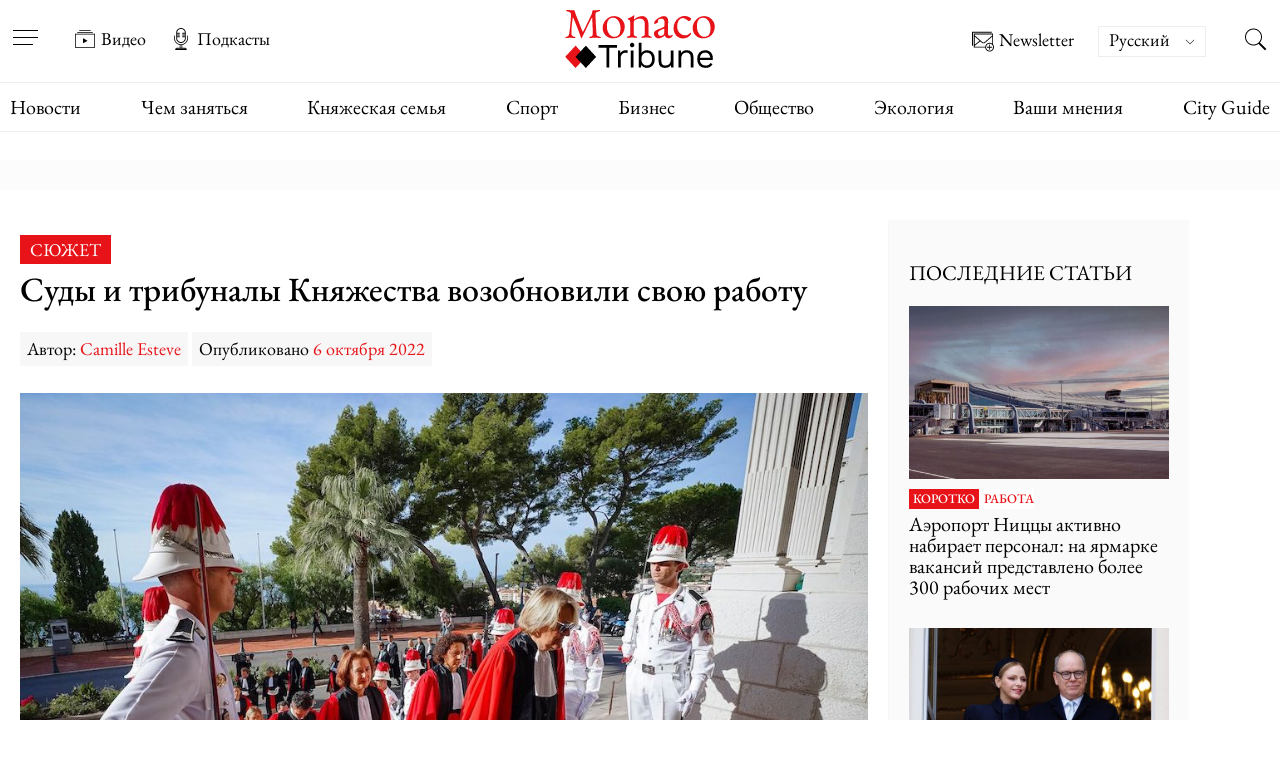

--- FILE ---
content_type: text/html; charset=UTF-8
request_url: https://www.monaco-tribune.com/ru/2022/10/sudy-i-tribunaly-knyazhestva-vozobnovili-svoyu-rabotu/
body_size: 88648
content:


<!DOCTYPE html>

<html lang="ru-RU" >

	<head><meta charset="UTF-8" /><script>if(navigator.userAgent.match(/MSIE|Internet Explorer/i)||navigator.userAgent.match(/Trident\/7\..*?rv:11/i)){var href=document.location.href;if(!href.match(/[?&]nowprocket/)){if(href.indexOf("?")==-1){if(href.indexOf("#")==-1){document.location.href=href+"?nowprocket=1"}else{document.location.href=href.replace("#","?nowprocket=1#")}}else{if(href.indexOf("#")==-1){document.location.href=href+"&nowprocket=1"}else{document.location.href=href.replace("#","&nowprocket=1#")}}}}</script><script>(()=>{class RocketLazyLoadScripts{constructor(){this.v="2.0.4",this.userEvents=["keydown","keyup","mousedown","mouseup","mousemove","mouseover","mouseout","touchmove","touchstart","touchend","touchcancel","wheel","click","dblclick","input"],this.attributeEvents=["onblur","onclick","oncontextmenu","ondblclick","onfocus","onmousedown","onmouseenter","onmouseleave","onmousemove","onmouseout","onmouseover","onmouseup","onmousewheel","onscroll","onsubmit"]}async t(){this.i(),this.o(),/iP(ad|hone)/.test(navigator.userAgent)&&this.h(),this.u(),this.l(this),this.m(),this.k(this),this.p(this),this._(),await Promise.all([this.R(),this.L()]),this.lastBreath=Date.now(),this.S(this),this.P(),this.D(),this.O(),this.M(),await this.C(this.delayedScripts.normal),await this.C(this.delayedScripts.defer),await this.C(this.delayedScripts.async),await this.T(),await this.F(),await this.j(),await this.A(),window.dispatchEvent(new Event("rocket-allScriptsLoaded")),this.everythingLoaded=!0,this.lastTouchEnd&&await new Promise(t=>setTimeout(t,500-Date.now()+this.lastTouchEnd)),this.I(),this.H(),this.U(),this.W()}i(){this.CSPIssue=sessionStorage.getItem("rocketCSPIssue"),document.addEventListener("securitypolicyviolation",t=>{this.CSPIssue||"script-src-elem"!==t.violatedDirective||"data"!==t.blockedURI||(this.CSPIssue=!0,sessionStorage.setItem("rocketCSPIssue",!0))},{isRocket:!0})}o(){window.addEventListener("pageshow",t=>{this.persisted=t.persisted,this.realWindowLoadedFired=!0},{isRocket:!0}),window.addEventListener("pagehide",()=>{this.onFirstUserAction=null},{isRocket:!0})}h(){let t;function e(e){t=e}window.addEventListener("touchstart",e,{isRocket:!0}),window.addEventListener("touchend",function i(o){o.changedTouches[0]&&t.changedTouches[0]&&Math.abs(o.changedTouches[0].pageX-t.changedTouches[0].pageX)<10&&Math.abs(o.changedTouches[0].pageY-t.changedTouches[0].pageY)<10&&o.timeStamp-t.timeStamp<200&&(window.removeEventListener("touchstart",e,{isRocket:!0}),window.removeEventListener("touchend",i,{isRocket:!0}),"INPUT"===o.target.tagName&&"text"===o.target.type||(o.target.dispatchEvent(new TouchEvent("touchend",{target:o.target,bubbles:!0})),o.target.dispatchEvent(new MouseEvent("mouseover",{target:o.target,bubbles:!0})),o.target.dispatchEvent(new PointerEvent("click",{target:o.target,bubbles:!0,cancelable:!0,detail:1,clientX:o.changedTouches[0].clientX,clientY:o.changedTouches[0].clientY})),event.preventDefault()))},{isRocket:!0})}q(t){this.userActionTriggered||("mousemove"!==t.type||this.firstMousemoveIgnored?"keyup"===t.type||"mouseover"===t.type||"mouseout"===t.type||(this.userActionTriggered=!0,this.onFirstUserAction&&this.onFirstUserAction()):this.firstMousemoveIgnored=!0),"click"===t.type&&t.preventDefault(),t.stopPropagation(),t.stopImmediatePropagation(),"touchstart"===this.lastEvent&&"touchend"===t.type&&(this.lastTouchEnd=Date.now()),"click"===t.type&&(this.lastTouchEnd=0),this.lastEvent=t.type,t.composedPath&&t.composedPath()[0].getRootNode()instanceof ShadowRoot&&(t.rocketTarget=t.composedPath()[0]),this.savedUserEvents.push(t)}u(){this.savedUserEvents=[],this.userEventHandler=this.q.bind(this),this.userEvents.forEach(t=>window.addEventListener(t,this.userEventHandler,{passive:!1,isRocket:!0})),document.addEventListener("visibilitychange",this.userEventHandler,{isRocket:!0})}U(){this.userEvents.forEach(t=>window.removeEventListener(t,this.userEventHandler,{passive:!1,isRocket:!0})),document.removeEventListener("visibilitychange",this.userEventHandler,{isRocket:!0}),this.savedUserEvents.forEach(t=>{(t.rocketTarget||t.target).dispatchEvent(new window[t.constructor.name](t.type,t))})}m(){const t="return false",e=Array.from(this.attributeEvents,t=>"data-rocket-"+t),i="["+this.attributeEvents.join("],[")+"]",o="[data-rocket-"+this.attributeEvents.join("],[data-rocket-")+"]",s=(e,i,o)=>{o&&o!==t&&(e.setAttribute("data-rocket-"+i,o),e["rocket"+i]=new Function("event",o),e.setAttribute(i,t))};new MutationObserver(t=>{for(const n of t)"attributes"===n.type&&(n.attributeName.startsWith("data-rocket-")||this.everythingLoaded?n.attributeName.startsWith("data-rocket-")&&this.everythingLoaded&&this.N(n.target,n.attributeName.substring(12)):s(n.target,n.attributeName,n.target.getAttribute(n.attributeName))),"childList"===n.type&&n.addedNodes.forEach(t=>{if(t.nodeType===Node.ELEMENT_NODE)if(this.everythingLoaded)for(const i of[t,...t.querySelectorAll(o)])for(const t of i.getAttributeNames())e.includes(t)&&this.N(i,t.substring(12));else for(const e of[t,...t.querySelectorAll(i)])for(const t of e.getAttributeNames())this.attributeEvents.includes(t)&&s(e,t,e.getAttribute(t))})}).observe(document,{subtree:!0,childList:!0,attributeFilter:[...this.attributeEvents,...e]})}I(){this.attributeEvents.forEach(t=>{document.querySelectorAll("[data-rocket-"+t+"]").forEach(e=>{this.N(e,t)})})}N(t,e){const i=t.getAttribute("data-rocket-"+e);i&&(t.setAttribute(e,i),t.removeAttribute("data-rocket-"+e))}k(t){Object.defineProperty(HTMLElement.prototype,"onclick",{get(){return this.rocketonclick||null},set(e){this.rocketonclick=e,this.setAttribute(t.everythingLoaded?"onclick":"data-rocket-onclick","this.rocketonclick(event)")}})}S(t){function e(e,i){let o=e[i];e[i]=null,Object.defineProperty(e,i,{get:()=>o,set(s){t.everythingLoaded?o=s:e["rocket"+i]=o=s}})}e(document,"onreadystatechange"),e(window,"onload"),e(window,"onpageshow");try{Object.defineProperty(document,"readyState",{get:()=>t.rocketReadyState,set(e){t.rocketReadyState=e},configurable:!0}),document.readyState="loading"}catch(t){console.log("WPRocket DJE readyState conflict, bypassing")}}l(t){this.originalAddEventListener=EventTarget.prototype.addEventListener,this.originalRemoveEventListener=EventTarget.prototype.removeEventListener,this.savedEventListeners=[],EventTarget.prototype.addEventListener=function(e,i,o){o&&o.isRocket||!t.B(e,this)&&!t.userEvents.includes(e)||t.B(e,this)&&!t.userActionTriggered||e.startsWith("rocket-")||t.everythingLoaded?t.originalAddEventListener.call(this,e,i,o):(t.savedEventListeners.push({target:this,remove:!1,type:e,func:i,options:o}),"mouseenter"!==e&&"mouseleave"!==e||t.originalAddEventListener.call(this,e,t.savedUserEvents.push,o))},EventTarget.prototype.removeEventListener=function(e,i,o){o&&o.isRocket||!t.B(e,this)&&!t.userEvents.includes(e)||t.B(e,this)&&!t.userActionTriggered||e.startsWith("rocket-")||t.everythingLoaded?t.originalRemoveEventListener.call(this,e,i,o):t.savedEventListeners.push({target:this,remove:!0,type:e,func:i,options:o})}}J(t,e){this.savedEventListeners=this.savedEventListeners.filter(i=>{let o=i.type,s=i.target||window;return e!==o||t!==s||(this.B(o,s)&&(i.type="rocket-"+o),this.$(i),!1)})}H(){EventTarget.prototype.addEventListener=this.originalAddEventListener,EventTarget.prototype.removeEventListener=this.originalRemoveEventListener,this.savedEventListeners.forEach(t=>this.$(t))}$(t){t.remove?this.originalRemoveEventListener.call(t.target,t.type,t.func,t.options):this.originalAddEventListener.call(t.target,t.type,t.func,t.options)}p(t){let e;function i(e){return t.everythingLoaded?e:e.split(" ").map(t=>"load"===t||t.startsWith("load.")?"rocket-jquery-load":t).join(" ")}function o(o){function s(e){const s=o.fn[e];o.fn[e]=o.fn.init.prototype[e]=function(){return this[0]===window&&t.userActionTriggered&&("string"==typeof arguments[0]||arguments[0]instanceof String?arguments[0]=i(arguments[0]):"object"==typeof arguments[0]&&Object.keys(arguments[0]).forEach(t=>{const e=arguments[0][t];delete arguments[0][t],arguments[0][i(t)]=e})),s.apply(this,arguments),this}}if(o&&o.fn&&!t.allJQueries.includes(o)){const e={DOMContentLoaded:[],"rocket-DOMContentLoaded":[]};for(const t in e)document.addEventListener(t,()=>{e[t].forEach(t=>t())},{isRocket:!0});o.fn.ready=o.fn.init.prototype.ready=function(i){function s(){parseInt(o.fn.jquery)>2?setTimeout(()=>i.bind(document)(o)):i.bind(document)(o)}return"function"==typeof i&&(t.realDomReadyFired?!t.userActionTriggered||t.fauxDomReadyFired?s():e["rocket-DOMContentLoaded"].push(s):e.DOMContentLoaded.push(s)),o([])},s("on"),s("one"),s("off"),t.allJQueries.push(o)}e=o}t.allJQueries=[],o(window.jQuery),Object.defineProperty(window,"jQuery",{get:()=>e,set(t){o(t)}})}P(){const t=new Map;document.write=document.writeln=function(e){const i=document.currentScript,o=document.createRange(),s=i.parentElement;let n=t.get(i);void 0===n&&(n=i.nextSibling,t.set(i,n));const c=document.createDocumentFragment();o.setStart(c,0),c.appendChild(o.createContextualFragment(e)),s.insertBefore(c,n)}}async R(){return new Promise(t=>{this.userActionTriggered?t():this.onFirstUserAction=t})}async L(){return new Promise(t=>{document.addEventListener("DOMContentLoaded",()=>{this.realDomReadyFired=!0,t()},{isRocket:!0})})}async j(){return this.realWindowLoadedFired?Promise.resolve():new Promise(t=>{window.addEventListener("load",t,{isRocket:!0})})}M(){this.pendingScripts=[];this.scriptsMutationObserver=new MutationObserver(t=>{for(const e of t)e.addedNodes.forEach(t=>{"SCRIPT"!==t.tagName||t.noModule||t.isWPRocket||this.pendingScripts.push({script:t,promise:new Promise(e=>{const i=()=>{const i=this.pendingScripts.findIndex(e=>e.script===t);i>=0&&this.pendingScripts.splice(i,1),e()};t.addEventListener("load",i,{isRocket:!0}),t.addEventListener("error",i,{isRocket:!0}),setTimeout(i,1e3)})})})}),this.scriptsMutationObserver.observe(document,{childList:!0,subtree:!0})}async F(){await this.X(),this.pendingScripts.length?(await this.pendingScripts[0].promise,await this.F()):this.scriptsMutationObserver.disconnect()}D(){this.delayedScripts={normal:[],async:[],defer:[]},document.querySelectorAll("script[type$=rocketlazyloadscript]").forEach(t=>{t.hasAttribute("data-rocket-src")?t.hasAttribute("async")&&!1!==t.async?this.delayedScripts.async.push(t):t.hasAttribute("defer")&&!1!==t.defer||"module"===t.getAttribute("data-rocket-type")?this.delayedScripts.defer.push(t):this.delayedScripts.normal.push(t):this.delayedScripts.normal.push(t)})}async _(){await this.L();let t=[];document.querySelectorAll("script[type$=rocketlazyloadscript][data-rocket-src]").forEach(e=>{let i=e.getAttribute("data-rocket-src");if(i&&!i.startsWith("data:")){i.startsWith("//")&&(i=location.protocol+i);try{const o=new URL(i).origin;o!==location.origin&&t.push({src:o,crossOrigin:e.crossOrigin||"module"===e.getAttribute("data-rocket-type")})}catch(t){}}}),t=[...new Map(t.map(t=>[JSON.stringify(t),t])).values()],this.Y(t,"preconnect")}async G(t){if(await this.K(),!0!==t.noModule||!("noModule"in HTMLScriptElement.prototype))return new Promise(e=>{let i;function o(){(i||t).setAttribute("data-rocket-status","executed"),e()}try{if(navigator.userAgent.includes("Firefox/")||""===navigator.vendor||this.CSPIssue)i=document.createElement("script"),[...t.attributes].forEach(t=>{let e=t.nodeName;"type"!==e&&("data-rocket-type"===e&&(e="type"),"data-rocket-src"===e&&(e="src"),i.setAttribute(e,t.nodeValue))}),t.text&&(i.text=t.text),t.nonce&&(i.nonce=t.nonce),i.hasAttribute("src")?(i.addEventListener("load",o,{isRocket:!0}),i.addEventListener("error",()=>{i.setAttribute("data-rocket-status","failed-network"),e()},{isRocket:!0}),setTimeout(()=>{i.isConnected||e()},1)):(i.text=t.text,o()),i.isWPRocket=!0,t.parentNode.replaceChild(i,t);else{const i=t.getAttribute("data-rocket-type"),s=t.getAttribute("data-rocket-src");i?(t.type=i,t.removeAttribute("data-rocket-type")):t.removeAttribute("type"),t.addEventListener("load",o,{isRocket:!0}),t.addEventListener("error",i=>{this.CSPIssue&&i.target.src.startsWith("data:")?(console.log("WPRocket: CSP fallback activated"),t.removeAttribute("src"),this.G(t).then(e)):(t.setAttribute("data-rocket-status","failed-network"),e())},{isRocket:!0}),s?(t.fetchPriority="high",t.removeAttribute("data-rocket-src"),t.src=s):t.src="data:text/javascript;base64,"+window.btoa(unescape(encodeURIComponent(t.text)))}}catch(i){t.setAttribute("data-rocket-status","failed-transform"),e()}});t.setAttribute("data-rocket-status","skipped")}async C(t){const e=t.shift();return e?(e.isConnected&&await this.G(e),this.C(t)):Promise.resolve()}O(){this.Y([...this.delayedScripts.normal,...this.delayedScripts.defer,...this.delayedScripts.async],"preload")}Y(t,e){this.trash=this.trash||[];let i=!0;var o=document.createDocumentFragment();t.forEach(t=>{const s=t.getAttribute&&t.getAttribute("data-rocket-src")||t.src;if(s&&!s.startsWith("data:")){const n=document.createElement("link");n.href=s,n.rel=e,"preconnect"!==e&&(n.as="script",n.fetchPriority=i?"high":"low"),t.getAttribute&&"module"===t.getAttribute("data-rocket-type")&&(n.crossOrigin=!0),t.crossOrigin&&(n.crossOrigin=t.crossOrigin),t.integrity&&(n.integrity=t.integrity),t.nonce&&(n.nonce=t.nonce),o.appendChild(n),this.trash.push(n),i=!1}}),document.head.appendChild(o)}W(){this.trash.forEach(t=>t.remove())}async T(){try{document.readyState="interactive"}catch(t){}this.fauxDomReadyFired=!0;try{await this.K(),this.J(document,"readystatechange"),document.dispatchEvent(new Event("rocket-readystatechange")),await this.K(),document.rocketonreadystatechange&&document.rocketonreadystatechange(),await this.K(),this.J(document,"DOMContentLoaded"),document.dispatchEvent(new Event("rocket-DOMContentLoaded")),await this.K(),this.J(window,"DOMContentLoaded"),window.dispatchEvent(new Event("rocket-DOMContentLoaded"))}catch(t){console.error(t)}}async A(){try{document.readyState="complete"}catch(t){}try{await this.K(),this.J(document,"readystatechange"),document.dispatchEvent(new Event("rocket-readystatechange")),await this.K(),document.rocketonreadystatechange&&document.rocketonreadystatechange(),await this.K(),this.J(window,"load"),window.dispatchEvent(new Event("rocket-load")),await this.K(),window.rocketonload&&window.rocketonload(),await this.K(),this.allJQueries.forEach(t=>t(window).trigger("rocket-jquery-load")),await this.K(),this.J(window,"pageshow");const t=new Event("rocket-pageshow");t.persisted=this.persisted,window.dispatchEvent(t),await this.K(),window.rocketonpageshow&&window.rocketonpageshow({persisted:this.persisted})}catch(t){console.error(t)}}async K(){Date.now()-this.lastBreath>45&&(await this.X(),this.lastBreath=Date.now())}async X(){return document.hidden?new Promise(t=>setTimeout(t)):new Promise(t=>requestAnimationFrame(t))}B(t,e){return e===document&&"readystatechange"===t||(e===document&&"DOMContentLoaded"===t||(e===window&&"DOMContentLoaded"===t||(e===window&&"load"===t||e===window&&"pageshow"===t)))}static run(){(new RocketLazyLoadScripts).t()}}RocketLazyLoadScripts.run()})();</script>

		<meta name="viewport" content="width=device-width, initial-scale=1" />
        

		<link rel="preload" href="https://www.monaco-tribune.com/wp-content/themes/monaco-tribune/assets/fonts/EB-Garamond/EBGaramond-Regular.woff2" as="font" type="font/woff2" crossorigin="anonymous">
		<link rel="preload" href="https://www.monaco-tribune.com/wp-content/themes/monaco-tribune/assets/fonts/EB-Garamond/EBGaramond-Medium.woff2" as="font" type="font/woff2" crossorigin="anonymous">
		<link rel="preload" href="https://www.monaco-tribune.com/wp-content/themes/monaco-tribune/assets/fonts/EB-Garamond/EBGaramond-SemiBold.woff2" as="font" type="font/woff2" crossorigin="anonymous">
		<link rel="prefetch" href="https://www.monaco-tribune.com/wp-content/themes/monaco-tribune/assets/icons/custom-symbol-defs.svg" as="image" type="image/svg+xml" crossorigin="anonymous">

		<meta name='robots' content='index, follow, max-image-preview:large, max-snippet:-1, max-video-preview:-1' />

	<!-- This site is optimized with the Yoast SEO Premium plugin v26.7 (Yoast SEO v26.8) - https://yoast.com/product/yoast-seo-premium-wordpress/ -->
	<title>Суды и трибуналы Княжества возобновили свою работу</title>
<style id="wpr-usedcss">img:is([sizes=auto i],[sizes^="auto," i]){contain-intrinsic-size:3000px 1500px}:where(.wp-block-button__link){border-radius:9999px;box-shadow:none;padding:calc(.667em + 2px) calc(1.333em + 2px);text-decoration:none}:root :where(.wp-block-button .wp-block-button__link.is-style-outline),:root :where(.wp-block-button.is-style-outline>.wp-block-button__link){border:2px solid;padding:.667em 1.333em}:root :where(.wp-block-button .wp-block-button__link.is-style-outline:not(.has-text-color)),:root :where(.wp-block-button.is-style-outline>.wp-block-button__link:not(.has-text-color)){color:currentColor}:root :where(.wp-block-button .wp-block-button__link.is-style-outline:not(.has-background)),:root :where(.wp-block-button.is-style-outline>.wp-block-button__link:not(.has-background)){background-color:initial;background-image:none}:where(.wp-block-calendar table:not(.has-background) th){background:#ddd}:where(.wp-block-columns){margin-bottom:1.75em}:where(.wp-block-columns.has-background){padding:1.25em 2.375em}:where(.wp-block-post-comments input[type=submit]){border:none}:where(.wp-block-cover-image:not(.has-text-color)),:where(.wp-block-cover:not(.has-text-color)){color:#fff}:where(.wp-block-cover-image.is-light:not(.has-text-color)),:where(.wp-block-cover.is-light:not(.has-text-color)){color:#000}:root :where(.wp-block-cover h1:not(.has-text-color)),:root :where(.wp-block-cover h2:not(.has-text-color)),:root :where(.wp-block-cover h3:not(.has-text-color)),:root :where(.wp-block-cover h4:not(.has-text-color)),:root :where(.wp-block-cover h5:not(.has-text-color)),:root :where(.wp-block-cover h6:not(.has-text-color)),:root :where(.wp-block-cover p:not(.has-text-color)){color:inherit}:where(.wp-block-file){margin-bottom:1.5em}:where(.wp-block-file__button){border-radius:2em;display:inline-block;padding:.5em 1em}:where(.wp-block-file__button):is(a):active,:where(.wp-block-file__button):is(a):focus,:where(.wp-block-file__button):is(a):hover,:where(.wp-block-file__button):is(a):visited{box-shadow:none;color:#fff;opacity:.85;text-decoration:none}.wp-block-group{box-sizing:border-box}:where(.wp-block-group.wp-block-group-is-layout-constrained){position:relative}:root :where(.wp-block-image.is-style-rounded img,.wp-block-image .is-style-rounded img){border-radius:9999px}:where(.wp-block-latest-comments:not([style*=line-height] .wp-block-latest-comments__comment)){line-height:1.1}:where(.wp-block-latest-comments:not([style*=line-height] .wp-block-latest-comments__comment-excerpt p)){line-height:1.8}:root :where(.wp-block-latest-posts.is-grid){padding:0}:root :where(.wp-block-latest-posts.wp-block-latest-posts__list){padding-left:0}ul{box-sizing:border-box}:root :where(.wp-block-list.has-background){padding:1.25em 2.375em}:where(.wp-block-navigation.has-background .wp-block-navigation-item a:not(.wp-element-button)),:where(.wp-block-navigation.has-background .wp-block-navigation-submenu a:not(.wp-element-button)){padding:.5em 1em}:where(.wp-block-navigation .wp-block-navigation__submenu-container .wp-block-navigation-item a:not(.wp-element-button)),:where(.wp-block-navigation .wp-block-navigation__submenu-container .wp-block-navigation-submenu a:not(.wp-element-button)),:where(.wp-block-navigation .wp-block-navigation__submenu-container .wp-block-navigation-submenu button.wp-block-navigation-item__content),:where(.wp-block-navigation .wp-block-navigation__submenu-container .wp-block-pages-list__item button.wp-block-navigation-item__content){padding:.5em 1em}:root :where(p.has-background){padding:1.25em 2.375em}:where(p.has-text-color:not(.has-link-color)) a{color:inherit}:where(.wp-block-post-comments-form) input:not([type=submit]),:where(.wp-block-post-comments-form) textarea{border:1px solid #949494;font-family:inherit;font-size:1em}:where(.wp-block-post-comments-form) input:where(:not([type=submit]):not([type=checkbox])),:where(.wp-block-post-comments-form) textarea{padding:calc(.667em + 2px)}:where(.wp-block-post-excerpt){box-sizing:border-box;margin-bottom:var(--wp--style--block-gap);margin-top:var(--wp--style--block-gap)}:where(.wp-block-preformatted.has-background){padding:1.25em 2.375em}:where(.wp-block-search__button){border:1px solid #ccc;padding:6px 10px}:where(.wp-block-search__input){font-family:inherit;font-size:inherit;font-style:inherit;font-weight:inherit;letter-spacing:inherit;line-height:inherit;text-transform:inherit}:where(.wp-block-search__button-inside .wp-block-search__inside-wrapper){border:1px solid #949494;box-sizing:border-box;padding:4px}:where(.wp-block-search__button-inside .wp-block-search__inside-wrapper) .wp-block-search__input{border:none;border-radius:0;padding:0 4px}:where(.wp-block-search__button-inside .wp-block-search__inside-wrapper) .wp-block-search__input:focus{outline:0}:where(.wp-block-search__button-inside .wp-block-search__inside-wrapper) :where(.wp-block-search__button){padding:4px 8px}.wp-block-separator{border:none;border-top:2px solid}:root :where(.wp-block-separator.is-style-dots){height:auto;line-height:1;text-align:center}:root :where(.wp-block-separator.is-style-dots):before{color:currentColor;content:"···";font-family:serif;font-size:1.5em;letter-spacing:2em;padding-left:2em}:root :where(.wp-block-site-logo.is-style-rounded){border-radius:9999px}:where(.wp-block-social-links:not(.is-style-logos-only)) .wp-social-link{background-color:#f0f0f0;color:#444}:where(.wp-block-social-links:not(.is-style-logos-only)) .wp-social-link-amazon{background-color:#f90;color:#fff}:where(.wp-block-social-links:not(.is-style-logos-only)) .wp-social-link-bandcamp{background-color:#1ea0c3;color:#fff}:where(.wp-block-social-links:not(.is-style-logos-only)) .wp-social-link-behance{background-color:#0757fe;color:#fff}:where(.wp-block-social-links:not(.is-style-logos-only)) .wp-social-link-bluesky{background-color:#0a7aff;color:#fff}:where(.wp-block-social-links:not(.is-style-logos-only)) .wp-social-link-codepen{background-color:#1e1f26;color:#fff}:where(.wp-block-social-links:not(.is-style-logos-only)) .wp-social-link-deviantart{background-color:#02e49b;color:#fff}:where(.wp-block-social-links:not(.is-style-logos-only)) .wp-social-link-discord{background-color:#5865f2;color:#fff}:where(.wp-block-social-links:not(.is-style-logos-only)) .wp-social-link-dribbble{background-color:#e94c89;color:#fff}:where(.wp-block-social-links:not(.is-style-logos-only)) .wp-social-link-dropbox{background-color:#4280ff;color:#fff}:where(.wp-block-social-links:not(.is-style-logos-only)) .wp-social-link-etsy{background-color:#f45800;color:#fff}:where(.wp-block-social-links:not(.is-style-logos-only)) .wp-social-link-facebook{background-color:#0866ff;color:#fff}:where(.wp-block-social-links:not(.is-style-logos-only)) .wp-social-link-fivehundredpx{background-color:#000;color:#fff}:where(.wp-block-social-links:not(.is-style-logos-only)) .wp-social-link-flickr{background-color:#0461dd;color:#fff}:where(.wp-block-social-links:not(.is-style-logos-only)) .wp-social-link-foursquare{background-color:#e65678;color:#fff}:where(.wp-block-social-links:not(.is-style-logos-only)) .wp-social-link-github{background-color:#24292d;color:#fff}:where(.wp-block-social-links:not(.is-style-logos-only)) .wp-social-link-goodreads{background-color:#eceadd;color:#382110}:where(.wp-block-social-links:not(.is-style-logos-only)) .wp-social-link-google{background-color:#ea4434;color:#fff}:where(.wp-block-social-links:not(.is-style-logos-only)) .wp-social-link-gravatar{background-color:#1d4fc4;color:#fff}:where(.wp-block-social-links:not(.is-style-logos-only)) .wp-social-link-instagram{background-color:#f00075;color:#fff}:where(.wp-block-social-links:not(.is-style-logos-only)) .wp-social-link-lastfm{background-color:#e21b24;color:#fff}:where(.wp-block-social-links:not(.is-style-logos-only)) .wp-social-link-linkedin{background-color:#0d66c2;color:#fff}:where(.wp-block-social-links:not(.is-style-logos-only)) .wp-social-link-mastodon{background-color:#3288d4;color:#fff}:where(.wp-block-social-links:not(.is-style-logos-only)) .wp-social-link-medium{background-color:#000;color:#fff}:where(.wp-block-social-links:not(.is-style-logos-only)) .wp-social-link-meetup{background-color:#f6405f;color:#fff}:where(.wp-block-social-links:not(.is-style-logos-only)) .wp-social-link-patreon{background-color:#000;color:#fff}:where(.wp-block-social-links:not(.is-style-logos-only)) .wp-social-link-pinterest{background-color:#e60122;color:#fff}:where(.wp-block-social-links:not(.is-style-logos-only)) .wp-social-link-pocket{background-color:#ef4155;color:#fff}:where(.wp-block-social-links:not(.is-style-logos-only)) .wp-social-link-reddit{background-color:#ff4500;color:#fff}:where(.wp-block-social-links:not(.is-style-logos-only)) .wp-social-link-skype{background-color:#0478d7;color:#fff}:where(.wp-block-social-links:not(.is-style-logos-only)) .wp-social-link-snapchat{background-color:#fefc00;color:#fff;stroke:#000}:where(.wp-block-social-links:not(.is-style-logos-only)) .wp-social-link-soundcloud{background-color:#ff5600;color:#fff}:where(.wp-block-social-links:not(.is-style-logos-only)) .wp-social-link-spotify{background-color:#1bd760;color:#fff}:where(.wp-block-social-links:not(.is-style-logos-only)) .wp-social-link-telegram{background-color:#2aabee;color:#fff}:where(.wp-block-social-links:not(.is-style-logos-only)) .wp-social-link-threads{background-color:#000;color:#fff}:where(.wp-block-social-links:not(.is-style-logos-only)) .wp-social-link-tiktok{background-color:#000;color:#fff}:where(.wp-block-social-links:not(.is-style-logos-only)) .wp-social-link-tumblr{background-color:#011835;color:#fff}:where(.wp-block-social-links:not(.is-style-logos-only)) .wp-social-link-twitch{background-color:#6440a4;color:#fff}:where(.wp-block-social-links:not(.is-style-logos-only)) .wp-social-link-twitter{background-color:#1da1f2;color:#fff}:where(.wp-block-social-links:not(.is-style-logos-only)) .wp-social-link-vimeo{background-color:#1eb7ea;color:#fff}:where(.wp-block-social-links:not(.is-style-logos-only)) .wp-social-link-vk{background-color:#4680c2;color:#fff}:where(.wp-block-social-links:not(.is-style-logos-only)) .wp-social-link-wordpress{background-color:#3499cd;color:#fff}:where(.wp-block-social-links:not(.is-style-logos-only)) .wp-social-link-whatsapp{background-color:#25d366;color:#fff}:where(.wp-block-social-links:not(.is-style-logos-only)) .wp-social-link-x{background-color:#000;color:#fff}:where(.wp-block-social-links:not(.is-style-logos-only)) .wp-social-link-yelp{background-color:#d32422;color:#fff}:where(.wp-block-social-links:not(.is-style-logos-only)) .wp-social-link-youtube{background-color:red;color:#fff}:where(.wp-block-social-links.is-style-logos-only) .wp-social-link{background:0 0}:where(.wp-block-social-links.is-style-logos-only) .wp-social-link svg{height:1.25em;width:1.25em}:where(.wp-block-social-links.is-style-logos-only) .wp-social-link-amazon{color:#f90}:where(.wp-block-social-links.is-style-logos-only) .wp-social-link-bandcamp{color:#1ea0c3}:where(.wp-block-social-links.is-style-logos-only) .wp-social-link-behance{color:#0757fe}:where(.wp-block-social-links.is-style-logos-only) .wp-social-link-bluesky{color:#0a7aff}:where(.wp-block-social-links.is-style-logos-only) .wp-social-link-codepen{color:#1e1f26}:where(.wp-block-social-links.is-style-logos-only) .wp-social-link-deviantart{color:#02e49b}:where(.wp-block-social-links.is-style-logos-only) .wp-social-link-discord{color:#5865f2}:where(.wp-block-social-links.is-style-logos-only) .wp-social-link-dribbble{color:#e94c89}:where(.wp-block-social-links.is-style-logos-only) .wp-social-link-dropbox{color:#4280ff}:where(.wp-block-social-links.is-style-logos-only) .wp-social-link-etsy{color:#f45800}:where(.wp-block-social-links.is-style-logos-only) .wp-social-link-facebook{color:#0866ff}:where(.wp-block-social-links.is-style-logos-only) .wp-social-link-fivehundredpx{color:#000}:where(.wp-block-social-links.is-style-logos-only) .wp-social-link-flickr{color:#0461dd}:where(.wp-block-social-links.is-style-logos-only) .wp-social-link-foursquare{color:#e65678}:where(.wp-block-social-links.is-style-logos-only) .wp-social-link-github{color:#24292d}:where(.wp-block-social-links.is-style-logos-only) .wp-social-link-goodreads{color:#382110}:where(.wp-block-social-links.is-style-logos-only) .wp-social-link-google{color:#ea4434}:where(.wp-block-social-links.is-style-logos-only) .wp-social-link-gravatar{color:#1d4fc4}:where(.wp-block-social-links.is-style-logos-only) .wp-social-link-instagram{color:#f00075}:where(.wp-block-social-links.is-style-logos-only) .wp-social-link-lastfm{color:#e21b24}:where(.wp-block-social-links.is-style-logos-only) .wp-social-link-linkedin{color:#0d66c2}:where(.wp-block-social-links.is-style-logos-only) .wp-social-link-mastodon{color:#3288d4}:where(.wp-block-social-links.is-style-logos-only) .wp-social-link-medium{color:#000}:where(.wp-block-social-links.is-style-logos-only) .wp-social-link-meetup{color:#f6405f}:where(.wp-block-social-links.is-style-logos-only) .wp-social-link-patreon{color:#000}:where(.wp-block-social-links.is-style-logos-only) .wp-social-link-pinterest{color:#e60122}:where(.wp-block-social-links.is-style-logos-only) .wp-social-link-pocket{color:#ef4155}:where(.wp-block-social-links.is-style-logos-only) .wp-social-link-reddit{color:#ff4500}:where(.wp-block-social-links.is-style-logos-only) .wp-social-link-skype{color:#0478d7}:where(.wp-block-social-links.is-style-logos-only) .wp-social-link-snapchat{color:#fff;stroke:#000}:where(.wp-block-social-links.is-style-logos-only) .wp-social-link-soundcloud{color:#ff5600}:where(.wp-block-social-links.is-style-logos-only) .wp-social-link-spotify{color:#1bd760}:where(.wp-block-social-links.is-style-logos-only) .wp-social-link-telegram{color:#2aabee}:where(.wp-block-social-links.is-style-logos-only) .wp-social-link-threads{color:#000}:where(.wp-block-social-links.is-style-logos-only) .wp-social-link-tiktok{color:#000}:where(.wp-block-social-links.is-style-logos-only) .wp-social-link-tumblr{color:#011835}:where(.wp-block-social-links.is-style-logos-only) .wp-social-link-twitch{color:#6440a4}:where(.wp-block-social-links.is-style-logos-only) .wp-social-link-twitter{color:#1da1f2}:where(.wp-block-social-links.is-style-logos-only) .wp-social-link-vimeo{color:#1eb7ea}:where(.wp-block-social-links.is-style-logos-only) .wp-social-link-vk{color:#4680c2}:where(.wp-block-social-links.is-style-logos-only) .wp-social-link-whatsapp{color:#25d366}:where(.wp-block-social-links.is-style-logos-only) .wp-social-link-wordpress{color:#3499cd}:where(.wp-block-social-links.is-style-logos-only) .wp-social-link-x{color:#000}:where(.wp-block-social-links.is-style-logos-only) .wp-social-link-yelp{color:#d32422}:where(.wp-block-social-links.is-style-logos-only) .wp-social-link-youtube{color:red}:root :where(.wp-block-social-links .wp-social-link a){padding:.25em}:root :where(.wp-block-social-links.is-style-logos-only .wp-social-link a){padding:0}:root :where(.wp-block-social-links.is-style-pill-shape .wp-social-link a){padding-left:.6666666667em;padding-right:.6666666667em}:root :where(.wp-block-tag-cloud.is-style-outline){display:flex;flex-wrap:wrap;gap:1ch}:root :where(.wp-block-tag-cloud.is-style-outline a){border:1px solid;font-size:unset!important;margin-right:0;padding:1ch 2ch;text-decoration:none!important}:root :where(.wp-block-table-of-contents){box-sizing:border-box}:where(.wp-block-term-description){box-sizing:border-box;margin-bottom:var(--wp--style--block-gap);margin-top:var(--wp--style--block-gap)}:where(pre.wp-block-verse){font-family:inherit}:root{--wp--preset--font-size--normal:16px;--wp--preset--font-size--huge:42px}.screen-reader-text{border:0;clip-path:inset(50%);height:1px;margin:-1px;overflow:hidden;padding:0;position:absolute;width:1px;word-wrap:normal!important}.screen-reader-text:focus{background-color:#ddd;clip-path:none;color:#444;display:block;font-size:1em;height:auto;left:5px;line-height:normal;padding:15px 23px 14px;text-decoration:none;top:5px;width:auto;z-index:100000}html :where(.has-border-color){border-style:solid}html :where([style*=border-top-color]){border-top-style:solid}html :where([style*=border-right-color]){border-right-style:solid}html :where([style*=border-bottom-color]){border-bottom-style:solid}html :where([style*=border-left-color]){border-left-style:solid}html :where([style*=border-width]){border-style:solid}html :where([style*=border-top-width]){border-top-style:solid}html :where([style*=border-right-width]){border-right-style:solid}html :where([style*=border-bottom-width]){border-bottom-style:solid}html :where([style*=border-left-width]){border-left-style:solid}html :where(img[class*=wp-image-]){height:auto;max-width:100%}:where(figure){margin:0 0 1em}html :where(.is-position-sticky){--wp-admin--admin-bar--position-offset:var(--wp-admin--admin-bar--height,0px)}@media screen and (max-width:600px){html :where(.is-position-sticky){--wp-admin--admin-bar--position-offset:0px}}:root{--wp--preset--aspect-ratio--square:1;--wp--preset--aspect-ratio--4-3:4/3;--wp--preset--aspect-ratio--3-4:3/4;--wp--preset--aspect-ratio--3-2:3/2;--wp--preset--aspect-ratio--2-3:2/3;--wp--preset--aspect-ratio--16-9:16/9;--wp--preset--aspect-ratio--9-16:9/16;--wp--preset--color--black:#000000;--wp--preset--color--cyan-bluish-gray:#abb8c3;--wp--preset--color--white:#ffffff;--wp--preset--color--pale-pink:#f78da7;--wp--preset--color--vivid-red:#cf2e2e;--wp--preset--color--luminous-vivid-orange:#ff6900;--wp--preset--color--luminous-vivid-amber:#fcb900;--wp--preset--color--light-green-cyan:#7bdcb5;--wp--preset--color--vivid-green-cyan:#00d084;--wp--preset--color--pale-cyan-blue:#8ed1fc;--wp--preset--color--vivid-cyan-blue:#0693e3;--wp--preset--color--vivid-purple:#9b51e0;--wp--preset--gradient--vivid-cyan-blue-to-vivid-purple:linear-gradient(135deg,rgba(6, 147, 227, 1) 0%,rgb(155, 81, 224) 100%);--wp--preset--gradient--light-green-cyan-to-vivid-green-cyan:linear-gradient(135deg,rgb(122, 220, 180) 0%,rgb(0, 208, 130) 100%);--wp--preset--gradient--luminous-vivid-amber-to-luminous-vivid-orange:linear-gradient(135deg,rgba(252, 185, 0, 1) 0%,rgba(255, 105, 0, 1) 100%);--wp--preset--gradient--luminous-vivid-orange-to-vivid-red:linear-gradient(135deg,rgba(255, 105, 0, 1) 0%,rgb(207, 46, 46) 100%);--wp--preset--gradient--very-light-gray-to-cyan-bluish-gray:linear-gradient(135deg,rgb(238, 238, 238) 0%,rgb(169, 184, 195) 100%);--wp--preset--gradient--cool-to-warm-spectrum:linear-gradient(135deg,rgb(74, 234, 220) 0%,rgb(151, 120, 209) 20%,rgb(207, 42, 186) 40%,rgb(238, 44, 130) 60%,rgb(251, 105, 98) 80%,rgb(254, 248, 76) 100%);--wp--preset--gradient--blush-light-purple:linear-gradient(135deg,rgb(255, 206, 236) 0%,rgb(152, 150, 240) 100%);--wp--preset--gradient--blush-bordeaux:linear-gradient(135deg,rgb(254, 205, 165) 0%,rgb(254, 45, 45) 50%,rgb(107, 0, 62) 100%);--wp--preset--gradient--luminous-dusk:linear-gradient(135deg,rgb(255, 203, 112) 0%,rgb(199, 81, 192) 50%,rgb(65, 88, 208) 100%);--wp--preset--gradient--pale-ocean:linear-gradient(135deg,rgb(255, 245, 203) 0%,rgb(182, 227, 212) 50%,rgb(51, 167, 181) 100%);--wp--preset--gradient--electric-grass:linear-gradient(135deg,rgb(202, 248, 128) 0%,rgb(113, 206, 126) 100%);--wp--preset--gradient--midnight:linear-gradient(135deg,rgb(2, 3, 129) 0%,rgb(40, 116, 252) 100%);--wp--preset--font-size--small:13px;--wp--preset--font-size--medium:20px;--wp--preset--font-size--large:36px;--wp--preset--font-size--x-large:42px;--wp--preset--spacing--20:0.44rem;--wp--preset--spacing--30:0.67rem;--wp--preset--spacing--40:1rem;--wp--preset--spacing--50:1.5rem;--wp--preset--spacing--60:2.25rem;--wp--preset--spacing--70:3.38rem;--wp--preset--spacing--80:5.06rem;--wp--preset--shadow--natural:6px 6px 9px rgba(0, 0, 0, .2);--wp--preset--shadow--deep:12px 12px 50px rgba(0, 0, 0, .4);--wp--preset--shadow--sharp:6px 6px 0px rgba(0, 0, 0, .2);--wp--preset--shadow--outlined:6px 6px 0px -3px rgba(255, 255, 255, 1),6px 6px rgba(0, 0, 0, 1);--wp--preset--shadow--crisp:6px 6px 0px rgba(0, 0, 0, 1)}:where(.is-layout-flex){gap:.5em}:where(.is-layout-grid){gap:.5em}:where(.wp-block-post-template.is-layout-flex){gap:1.25em}:where(.wp-block-post-template.is-layout-grid){gap:1.25em}:where(.wp-block-columns.is-layout-flex){gap:2em}:where(.wp-block-columns.is-layout-grid){gap:2em}:root :where(.wp-block-pullquote){font-size:1.5em;line-height:1.6}.wpml-ls-legacy-dropdown{width:15.5em;max-width:100%}.wpml-ls-legacy-dropdown>ul{position:relative;padding:0;margin:0!important;list-style-type:none}.wpml-ls-legacy-dropdown .wpml-ls-current-language:focus .wpml-ls-sub-menu,.wpml-ls-legacy-dropdown .wpml-ls-current-language:hover .wpml-ls-sub-menu{visibility:visible}.wpml-ls-legacy-dropdown .wpml-ls-item{padding:0;margin:0;list-style-type:none}.wpml-ls-legacy-dropdown a{display:block;text-decoration:none;color:#444;border:1px solid #cdcdcd;background-color:#fff;padding:5px 10px;line-height:1}.wpml-ls-legacy-dropdown a span{vertical-align:middle}.wpml-ls-legacy-dropdown a.wpml-ls-item-toggle{position:relative;padding-right:calc(10px + 1.4em)}.rtl .wpml-ls-legacy-dropdown a.wpml-ls-item-toggle{padding-right:10px;padding-left:calc(10px + 1.4em)}.wpml-ls-legacy-dropdown a.wpml-ls-item-toggle:after{content:"";vertical-align:middle;display:inline-block;border:.35em solid transparent;border-top:.5em solid;position:absolute;right:10px;top:calc(50% - .175em)}.rtl .wpml-ls-legacy-dropdown a.wpml-ls-item-toggle:after{right:auto;left:10px}.wpml-ls-legacy-dropdown .wpml-ls-current-language:hover>a,.wpml-ls-legacy-dropdown a:focus,.wpml-ls-legacy-dropdown a:hover{color:#000;background:#eee}.wpml-ls-legacy-dropdown .wpml-ls-sub-menu{visibility:hidden;position:absolute;top:100%;right:0;left:0;border-top:1px solid #cdcdcd;padding:0;margin:0;list-style-type:none;z-index:101}.wpml-ls-legacy-dropdown .wpml-ls-sub-menu a{border-width:0 1px 1px}#heateor_sss_sharing_more_providers .filter svg{position:absolute;left:16px;top:18px}div.heateor_sss_sharing_ul a:focus,div.heateor_sss_sharing_ul a:link{text-decoration:none;background:0 0!important}.heateor_sss_sharing_container img{cursor:pointer;margin:2px;border:none}#heateor_sss_sharing_more_providers{position:fixed;top:50%;left:47%;background:#fafafa;width:650px;margin:-180px 0 0 -300px;z-index:10000000;text-shadow:none!important;height:308px}#heateor_sss_mastodon_popup_bg,#heateor_sss_popup_bg{background:url(https://www.monaco-tribune.com/wp-content/plugins/sassy-social-share/images/transparent_bg.png);bottom:0;display:block;left:0;position:fixed;right:0;top:0;z-index:10000}#heateor_sss_sharing_more_providers .title{font-size:14px!important;height:auto!important;background:#58b8f8!important;border-bottom:1px solid #d7d7d7!important;color:#fff;font-weight:700;letter-spacing:inherit;line-height:34px!important;padding:0!important;text-align:center;text-transform:none;margin:0!important;text-shadow:none!important;width:100%}#heateor_sss_sharing_more_providers *{font-family:Arial,Helvetica,sans-serif}#heateor_sss_sharing_more_providers #heateor_sss_sharing_more_content{background:#fafafa;border-radius:4px;color:#555;height:auto;width:100%}#heateor_sss_sharing_more_providers .filter{margin:0;padding:10px 0 0;position:relative;width:100%}#heateor_sss_sharing_more_providers .all-services{clear:both;height:250px;overflow:auto}#heateor_sss_sharing_more_content .all-services ul{display:block;margin:10px!important;overflow:hidden;list-style:none;padding-left:0!important;position:static!important;width:auto!important}#heateor_sss_sharing_more_content .all-services ul li{padding:0;margin:0 0 0 5px;background:0 0!important;float:left;width:24.1%;text-align:left!important}#heateor_sss_sharing_more_providers .close-button img{margin:0}#heateor_sss_sharing_more_providers .close-button.separated{background:0 0!important;border:none!important;box-shadow:none!important;width:auto!important;height:auto!important;z-index:1000}#heateor_sss_sharing_more_providers .close-button{height:auto!important;width:auto!important;left:auto!important;display:block!important;color:#555!important;cursor:pointer!important;font-size:29px!important;line-height:29px!important;margin:0!important;padding:0!important;position:absolute;right:-16px;top:-16px}#heateor_sss_sharing_more_providers .filter input.search{width:96%;display:block;float:none;font-family:"open sans","helvetica neue",helvetica,arial,sans-serif;font-weight:300;height:auto;line-height:inherit;margin:0 11px;padding:5px 8px 5px 27px!important;border:1px solid #ccc!important;color:#000;background:#fff!important;font-size:16px!important;text-align:left!important;max-width:-webkit-fill-available;line-height:1}#heateor_sss_sharing_more_providers .footer-panel{background:#fff;border-top:1px solid #d7d7d7;padding:6px 0;width:100%;color:#fff}#heateor_sss_sharing_more_providers .footer-panel p{background-color:transparent;top:0;text-align:left!important;color:#000;font-family:'helvetica neue',arial,helvetica,sans-serif;font-size:12px;line-height:1.2;margin:0!important;padding:0 6px!important;text-indent:0!important}#heateor_sss_sharing_more_providers .footer-panel a{color:#fff;text-decoration:none;font-weight:700;text-indent:0!important}#heateor_sss_sharing_more_providers .all-services ul li a span{width:51%}#heateor_sss_sharing_more_providers .all-services ul li a{border-radius:3px;color:#666!important;display:block;font-size:12px;height:auto;line-height:20px;overflow:hidden;padding:8px 8px 8px 1px;text-decoration:none!important;text-overflow:ellipsis;white-space:nowrap;border:none!important;text-indent:0!important;background:0 0!important;text-shadow:none}.heateor_sss_vertical_sharing{-webkit-box-sizing:content-box!important;-moz-box-sizing:content-box!important}div.heateor_sss_sharing_ul{padding-left:0!important;margin:1px 0!important}#heateor_sss_mastodon_popup_close img,#heateor_sss_sharing_popup_close img{opacity:1!important;background:0 0!important;border:none!important;outline:0!important;box-shadow:none!important;width:auto!important;height:auto!important;top:inherit!important;right:inherit!important;left:9px!important;padding:0!important}div.heateor_sss_horizontal_sharing div.heateor_sss_sharing_ul a{float:left;padding:0!important;list-style:none!important;border:none!important;margin:2px}div.heateor_sss_sharing_ul a:before{content:none!important}.heateor_sss_vertical_sharing{background:0 0;-webkit-box-shadow:0 1px 4px 1px rgba(0,0,0,.1);box-shadow:0 1px 4px 1px rgba(0,0,0,.1);position:fixed;overflow:visible;z-index:10000000;display:block;padding:10px;border-radius:4px;opacity:1;box-sizing:content-box!important}.heateorSssTCBackground:hover{border-width:0!important;background-color:transparent}.heateorSssTCBackground{border-width:0!important;background-color:transparent!important;font-style:normal;word-wrap:normal;color:#666;line-height:1;visibility:hidden}.heateorSssSharingSvg{width:100%;height:100%}.heateorSssPushIn{background:url(data:image/svg+xml;charset=utf8,%3Csvg%20xmlns%3D%22http%3A%2F%2Fwww.w3.org%2F2000%2Fsvg%22%20width%3D%22100%25%22%20height%3D%22100%25%22%20viewBox%3D%220%200%2030%2030%22%3E%0A%3Cpath%20d%3D%22M%207%206%20q%202%206%2010%206%20v%20-6%20l%206%209%20l%20-6%209%20v%20-6%20q%20-10%202%20-10%20-12%22%20stroke-width%3D%221%22%20stroke%3D%22%23000%22%20fill%3D%22%23000%22%20stroke-linecap%3D%22round%22%3E%3C%2Fpath%3E%3C%2Fsvg%3E) left no-repeat}.heateorSssPullOut{background:url(data:image/svg+xml;charset=utf8,%3Csvg%20xmlns%3D%22http%3A%2F%2Fwww.w3.org%2F2000%2Fsvg%22%20width%3D%22100%25%22%20height%3D%22100%25%22%20viewBox%3D%220%200%2030%2030%22%3E%0A%3Cpath%20d%3D%22M%2023%206%20q%20-2%206%20-10%206%20v%20-6%20l%20-6%209%20l%206%209%20v%20-6%20q%2010%202%2010%20-12%22%20stroke-width%3D%221%22%20stroke%3D%22%23000%22%20fill%3D%22%23000%22%20stroke-linecap%3D%22round%22%3E%3C%2Fpath%3E%3C%2Fsvg%3E) left no-repeat}div.heateorSssTotalShareCount{word-wrap:normal!important;font-weight:bolder;font-family:sans-serif;padding:0;margin:0;text-align:center}div.heateorSssTotalShareText{word-wrap:normal!important;margin:0;padding:0;text-align:center}div.heateor_sss_horizontal_sharing li{width:auto}.heateor_sss_sharing_container a{padding:0!important;box-shadow:none!important;border:none!important}.heateorSssClear{clear:both}@media screen and (max-width:752px){#heateor_sss_sharing_more_content .all-services ul li{width:32.1%}}@media screen and (max-width:590px){#heateor_sss_sharing_more_content .all-services ul li{width:48.1%}#heateor_sss_sharing_more_providers .filter input.search{width:93%}}@media screen and (max-width:413px){#heateor_sss_sharing_more_content .all-services ul li{width:100%}}div.heateor_sss_sharing_container a:before{content:none}.heateor_sss_mastodon_popup_button{background:linear-gradient(#ec1b23,#d43116);padding:8px 0 10px;font-size:18px;border:0;color:#fff;border-radius:8px;margin:4px auto;font-weight:bolder;width:35%;cursor:pointer;border-bottom-style:groove;border-bottom-width:5px;border-bottom-color:rgba(0,0,0,.2)}div.heateor_sss_sharing_container svg{width:100%;height:100%}.heateor_sss_horizontal_sharing .heateor_sss_svg{color:#fff;border-width:0;border-style:solid;border-color:transparent}.heateor_sss_horizontal_sharing .heateorSssTCBackground{color:#666}.heateor_sss_horizontal_sharing span.heateor_sss_svg:hover{border-color:transparent}.heateor_sss_vertical_sharing span.heateor_sss_svg{color:#fff;border-width:0;border-style:solid;border-color:transparent}.heateor_sss_vertical_sharing .heateorSssTCBackground{color:#666}.heateor_sss_vertical_sharing span.heateor_sss_svg:hover{border-color:transparent}@media screen and (max-width:783px){#heateor_sss_sharing_more_providers{width:80%;left:60%;margin-left:-50%;text-shadow:none!important}.heateor_sss_vertical_sharing{display:none!important}}@font-face{font-family:'EB Garamond';src:url('https://www.monaco-tribune.com/wp-content/themes/monaco-tribune/assets/fonts/EB-Garamond/EBGaramond-Regular.woff2') format('woff2'),url('https://www.monaco-tribune.com/wp-content/themes/monaco-tribune/assets/fonts/EB-Garamond/EBGaramond-Regular.woff') format('woff');font-weight:400;font-style:normal;font-display:swap}@font-face{font-family:'EB Garamond';src:url('https://www.monaco-tribune.com/wp-content/themes/monaco-tribune/assets/fonts/EB-Garamond/EBGaramond-Medium.woff2') format('woff2');font-weight:500;font-style:bold;font-display:swap}@font-face{font-family:'EB Garamond';src:url('https://www.monaco-tribune.com/wp-content/themes/monaco-tribune/assets/fonts/EB-Garamond/EBGaramond-SemiBold.woff2') format('woff2'),url('https://www.monaco-tribune.com/wp-content/themes/monaco-tribune/assets/fonts/EB-Garamond/EBGaramond-SemiBold.woff') format('woff');font-weight:600;font-style:bolder;font-display:swap}:root{--primary-color:#e71319;--primary-font:'EB Garamond',serif;--headings-font:'EB Garamond',serif}.menu--open .fadeup-effect{opacity:0;overflow:hidden;-webkit-animation-duration:1s;animation-duration:1s;-webkit-animation-fill-mode:both;animation-fill-mode:both;-webkit-animation-timing-function:ease-in-out;animation-timing-function:ease-in-out}@-webkit-keyframes fadeInUp{from{opacity:0;-webkit-transform:translateY(20px)}to{opacity:1;-webkit-transform:translateY(0)}}@keyframes fadeInUp{from{opacity:0;transform:translateX(-20px)}to{opacity:1;transform:translateX(0)}}.menu--open .fadeInUp{-webkit-animation-name:fadeInUp;animation-name:fadeInUp}html{line-height:1.15;-webkit-text-size-adjust:100%}body{margin:0}h1{font-size:2em;margin:.67em 0}hr{box-sizing:content-box;height:0;overflow:visible}pre{font-family:monospace,monospace;font-size:1em}a{background-color:transparent}strong{font-weight:bolder}code{font-family:monospace,monospace;font-size:1em}small{font-size:80%}sub,sup{font-size:75%;line-height:0;position:relative;vertical-align:baseline}sub{bottom:-.25em}sup{top:-.5em}img{border-style:none}button,input,optgroup,select,textarea{font-family:inherit;font-size:100%;line-height:1.15;margin:0}button,input{overflow:visible}button,select{text-transform:none}[type=button]::-moz-focus-inner,[type=submit]::-moz-focus-inner,button::-moz-focus-inner{border-style:none;padding:0}[type=button]:-moz-focusring,[type=submit]:-moz-focusring,button:-moz-focusring{outline:ButtonText dotted 1px}fieldset{padding:.35em .75em .625em}legend{box-sizing:border-box;color:inherit;display:table;max-width:100%;padding:0;white-space:normal}progress{vertical-align:baseline}textarea{overflow:auto}[type=checkbox],[type=radio]{box-sizing:border-box;padding:0}[type=number]::-webkit-inner-spin-button,[type=number]::-webkit-outer-spin-button{height:auto}[type=search]{outline-offset:-2px}::-webkit-file-upload-button{font:inherit}template{display:none}[hidden]{display:none}*,:after,:before,html{-webkit-box-sizing:border-box;-moz-box-sizing:border-box;box-sizing:border-box}::-moz-selection{background-color:var(--primary-color);color:#fff}::selection{background-color:var(--primary-color);color:#fff}input{border-radius:0}input[type=search],input[type=text]{-webkit-appearance:none;-moz-appearance:none;appearance:none}*,:focus{outline:0}html{font-size:16px}body{font-family:var(--primary-font);font-weight:400}.site-wrapper{position:relative}button{background-color:transparent;border:0;padding:0}.site-header{height:120px}.site-header .top-bar{position:relative;z-index:99998}nav.header-menu-nav{display:none}.sticky-top-bar .site-header .top-bar{position:fixed;top:0;right:0;left:0;height:50px;border-bottom:1px solid #eee;background-color:rgba(255,255,255,.9)}.sticky-top-bar .site-header .top-bar .side-menu-button{top:0;left:0}.sticky-top-bar .site-header .top-bar .logo-link{display:block;width:70px;max-width:300px;height:50px;padding:0;margin:0 auto;background:url("data:image/svg+xml, <svg xmlns='http://www.w3.org/2000/svg' viewBox='0 0 522.41 148.57' fill='%23000000' ><path fill='%23e71319' d='M386,370.75a15.3,15.3,0,0,1-4.43-.52c-1.13-.36-1.69-1-1.69-1.79a2.56,2.56,0,0,1,1.69-2.32,20.31,20.31,0,0,1,5.27-1.48,14.74,14.74,0,0,0,8.64-5.06q3.36-4,4.42-11.38,2.54-19,4.43-36.15t3.06-31q1.16-13.81,1.16-22.66v-3.59a25.87,25.87,0,0,0-.21-3.37,33.76,33.76,0,0,0-.63-3.48,6.63,6.63,0,0,0-2.54-3.47,22.63,22.63,0,0,0-7.37-4.33,64.19,64.19,0,0,0-8.43-2,6.75,6.75,0,0,1-3.37-1.58,3.47,3.47,0,0,1-1.27-2.63c0-1.13.67-1.8,2-2a34.6,34.6,0,0,1,5.17-.31q2.1,0,6.43.21c2.88.14,6,.35,9.38.63s6.5.5,9.38.63,5,.21,6.42.21a3.94,3.94,0,0,1,2.53.85,4.5,4.5,0,0,1,1.48,2.53q1.05,3.8,2.1,8a79.94,79.94,0,0,0,2.54,8.22l33.3,84.52a2.94,2.94,0,0,0,2.32,1.79,2.2,2.2,0,0,0,2.53-1.16l41.52-86.42c.7-2.38,1.4-5.06,2.11-8s1.26-5.55,1.69-7.8c.42-1.82,1.12-2.74,2.1-2.74h7.59a113.72,113.72,0,0,0,13.39-.84,98.2,98.2,0,0,1,10.64-.84,15.5,15.5,0,0,1,2.74.31c1.12.21,1.69.81,1.69,1.79a2.71,2.71,0,0,1-1.16,2.32,22,22,0,0,1-4.32,2.11q-2.74,1.06-6.12,2.32c-2.25.84-4.35,1.69-6.32,2.53a8.21,8.21,0,0,0-3.58,2.84,7.13,7.13,0,0,0-1.48,4.33q0,14.75.53,27.71t1.16,24.88q.63,11.91,1.47,23.5t1.48,23.61q.42,6.52,4.21,10t11.6,4.95a20.56,20.56,0,0,1,5.27,1.48,2.56,2.56,0,0,1,1.68,2.32c0,.84-.56,1.43-1.68,1.79a15.39,15.39,0,0,1-4.43.52q-5.69,0-9.38-.31c-2.46-.21-4.82-.39-7.06-.53s-5-.21-8.22-.21q-4.22,0-7.06.21t-6.12.53q-3.27.31-8.95.31a15.3,15.3,0,0,1-4.43-.52c-1.13-.36-1.69-1-1.69-1.79a2.78,2.78,0,0,1,1.69-2.43,15,15,0,0,1,5.27-1.37q6.11-.84,8.43-4.32t2.32-10.85q0-15.18-.31-27.4t-1-24.14q-.64-11.91-1.27-26-.21-2.32-1.26-2.22c-.71.08-1.41.81-2.11,2.22l-48.48,98.85a2,2,0,0,1-1.9,1.16,1.68,1.68,0,0,1-1.9-1.37Q450.5,345.88,441.13,322t-21.19-51.54a1.49,1.49,0,0,0-1.48-1.05,1.17,1.17,0,0,0-1.26,1.05q-1.89,14.76-3.48,27.09t-2.42,24.34q-.85,12-.85,26.35A16.91,16.91,0,0,0,414,358.63a15.87,15.87,0,0,0,10.11,6,20.43,20.43,0,0,1,5.27,1.48,2.56,2.56,0,0,1,1.69,2.32c0,.84-.56,1.43-1.69,1.79a15.22,15.22,0,0,1-4.42.52,85.1,85.1,0,0,1-8.54-.31c-1.9-.21-3.58-.39-5.06-.53s-3.55-.21-6.22-.21q-3.78,0-5.9.21c-1.4.14-3,.32-4.85.53a81.32,81.32,0,0,1-8.42.31' transform='translate(-159.74 -223.35)' /> <polygon points='408.59 7.23 408.59 23.04 457.07 23.04 457.07 146.34 473.93 146.34 473.93 23.04 522.41 23.04 522.41 7.23 408.59 7.23' /> <polygon fill='%23e71319' points='67.6 0 0 73.17 67.6 146.35 135.2 73.17 67.6 0' /> <polygon points='135.2 0 101.4 36.59 67.6 73.17 135.2 146.35 202.8 73.17 135.2 0' /> </svg>") center center/25% no-repeat;background-size:100%}.sticky-top-bar .site-header .top-bar .logo-link svg{display:none}.side-menu-open .site-header .top-bar{background-color:rgba(255,255,255,.9)}.sticky-top-bar .side-menu-button{padding:0}.sticky-top-bar .side-menu-button .responsive-menu-inner{top:35%}.sticky-top-bar .header-search{margin-top:2px}.sticky-top-bar .icon-close{top:0!important;right:0!important}.site-header .top-bar .inner-wrapper>div:first-child{display:flex;flex-wrap:1}.site-header .top-bar .left-section{flex-basis:40%}.site-header .top-bar .center-section{flex-basis:20%}.site-header .top-bar .right-section{flex-basis:40%;text-align:right}.site-header .top-bar .podcasts-icon,.site-header .top-bar .subscribe-icon,.site-header .top-bar .videos-icon{display:none}.site-header .top-bar .header-menu-nav{flex-basis:100%}.side-menu-open .site-header{position:absolute;top:0;left:0;right:0;width:100%}.side-menu-button{display:inline-block;width:50px;height:50px;z-index:99999;padding:22px 0 0;margin:0;outline:0;cursor:pointer;overflow:visible;z-index:9999999}.side-menu-button{background-color:transparent;border:0 solid #fff;border-radius:5px}.side-menu-button.is-active{left:inherit;background-color:transparent}.side-menu-button-icon{width:25px;height:19px;display:inline-block;position:relative;vertical-align:middle}.responsive-menu-inner{display:block;top:50%;border-radius:0}.responsive-menu-inner,.responsive-menu-inner::after,.responsive-menu-inner::before{width:25px;height:1px;background-color:#000;position:absolute}.responsive-menu-inner::after{width:20px}.responsive-menu-inner::after,.responsive-menu-inner::before{content:"";display:block;border-radius:0}.responsive-menu-inner::before{top:-7px}.responsive-menu-inner::after{bottom:-7px}.side-menu-button-icon:hover .responsive-menu-inner,.side-menu-button-icon:hover .responsive-menu-inner:after,.side-menu-button-icon:hover .responsive-menu-inner:before{background-color:var(--primary-color)}.responsive-menu-boring .responsive-menu-inner,.responsive-menu-boring .responsive-menu-inner::after,.responsive-menu-boring .responsive-menu-inner::before{transition-property:none;transition:all .3s ease}.responsive-menu-boring.is-active .responsive-menu-inner::before{top:0;opacity:0;transition:all .3s ease}.responsive-menu-boring.is-active .responsive-menu-inner{transform:rotate(45deg);transition:all .3s ease}.responsive-menu-boring.is-active .responsive-menu-inner::after{width:25px;bottom:0;transform:rotate(-90deg);transition:all .3s ease}.responsive-menu-boring .responsive-menu-inner{opacity:1}.responsive-menu-boring.is-active .responsive-menu-inner{opacity:1}.logo-link{display:block;width:150px;margin:0 auto 20px;padding-top:10px}.logo-link svg{width:150px;height:58px}.header-search{display:inline-block;width:50px;height:50px!important;margin-top:12px}.header-search svg.icon-search{width:30px;height:30px;fill:#000;stroke-width:0;cursor:pointer}.header-search svg.icon-search:hover{fill:var(--primary-color)}.header-search svg.icon-close{position:relative;top:3px;right:-3px;display:none;width:24px;height:24px;fill:#fff;stroke-width:0;z-index:1;cursor:pointer}.header-search-form-wrapper{position:absolute;top:0;left:0;bottom:-1px;right:0;background-color:#000;display:none;flex-direction:column;justify-content:center}.header-search-form-wrapper.form--open{display:flex;overflow:hidden}.header-search-form-wrapper.form--open form input{margin-top:0}.header-search-form-wrapper form input{padding:7px;font-size:1.4rem!important;line-height:1.8rem;border:0;background-color:transparent}.header-search-form-wrapper form input[type=search]{color:#fff;width:80vw;max-width:500px;border-top-left-radius:5px;border-bottom-left-radius:5px;border-top-right-radius:5px;border-bottom-right-radius:5px}.header-search-form-wrapper form input[type=submit]{display:none;width:16%;max-width:50px;border-top-right-radius:5px;border-bottom-right-radius:5px}.header-search-form-wrapper form input[type=submit]:hover{background-color:#ccc;cursor:pointer}.side-menu-container{position:fixed;top:0;right:0;bottom:0;left:0;overflow:scroll;background-color:#fff;z-index:99997;padding:50px 10px 10px;width:100vw}.side-menu-container{transition:transform .5s;transition-timing-function:ease;transition-delay:0s}.side-menu-container{transform:translateX(-100%);-ms-transform:translateX(-100%);-webkit-transform:translateX(-100%);-moz-transform:translateX(-100%)}.side-menu-container.menu--open{transform:translateX(0);-ms-transform:translateX(0);-webkit-transform:translateX(0);-moz-transform:translateX(0)}.side-menu-container h2{font-size:2rem!important;font-weight:500;text-align:center}.side-menu-container nav ul{padding:0;margin:0 00;max-width:460px;margin-left:auto;margin-right:auto}.side-menu-container nav>ul{display:grid;grid-template-columns:repeat(2,minmax(0,1fr));margin-top:45px}.side-menu-container nav ul li{list-style:none;padding:9px 0;margin:0 5px;border-bottom:1px solid #ddd}.side-menu-container nav ul li a{font-family:var(--headings-font);font-size:1.2rem;line-height:1.4rem;font-weight:400;text-decoration:none;color:#000;padding:3px 5px;display:block;border-bottom:0 solid #eee}.side-menu-container nav ul li:nth-child(odd):nth-last-child(-n+2),.side-menu-container nav ul li:nth-child(odd):nth-last-child(-n+2)~li{border:0}nav>ul>li.current-menu-parent:after{transform:rotate(90deg)}.side-menu-directory{width:100vw;background-color:#f7f7f7;padding:10px 10px 30px;margin:20px 0 0 -10px}.side-menu-directory .side-menu-directory-title{display:block;text-align:center;margin:0 0 20px}.side-menu-directory .side-menu-directory-title:after{content:' »';font-size:1.2rem;color:var(--primary-color)}.side-menu-directory .side-menu-directory-title a{font-size:1.5rem;font-weight:500;color:var(--primary-color);text-decoration:none}.side-menu-directory .side-menu-directory-title a:hover{text-decoration:underline}.side-menu-directory .listing-categories-index{display:grid;grid-template-columns:repeat(3,minmax(0,1fr));row-gap:10px;column-gap:10px}.side-menu-directory .listing-categories-index .listing-category-wrapper{text-align:center}.side-menu-directory .listing-categories-index .listing-category-wrapper a.listing-category-image{position:relative;display:block;padding-bottom:56.25%;overflow:hidden;background-color:var(--primary-color);transition:all .3s ease}.side-menu-directory .listing-categories-index .listing-category-wrapper:hover a.listing-category-image{opacity:.9!important}.side-menu-directory .listing-categories-index .listing-category-wrapper a.listing-category-image img{position:absolute;top:0;bottom:0;left:0;right:0;width:100%;height:100%;object-fit:cover}.side-menu-directory .listing-categories-index .listing-category-wrapper a.listing-category-title{display:inline-block;padding-top:5px;color:#000;text-decoration:none;font-size:1.2rem;line-height:1.55rem}.side-menu-directory .listing-categories-index .listing-category-wrapper:hover a.listing-category-title{color:var(--primary-color)}.social-icons{text-align:center;max-width:400px;margin:auto}.social-icons>div{display:flex;justify-content:space-around}.social-icons a{display:inline-block;margin-right:8px;transition:all .4s ease-in-out}.social-icons a:hover svg{fill:var(--primary-color)}.social-icons svg{width:3.2rem;height:3.2rem;padding:7px;margin:0;fill:#000;background-color:transparent;border:1px solid transparent}.social-icons .nb-followers{justify-content:center;font-size:1.3rem}.social-icons{margin:20px auto 30px}.social-icons a{margin:0}.widget_icl_lang_sel_widget>div a{color:#000;font-size:1.1rem;padding:5px 5px 10px;text-align:left}.widget_icl_lang_sel_widget>div .wpml-ls-sub-menu{border:0}.side-menu-open .widget_icl_lang_sel_widget,.sticky-top-bar .widget_icl_lang_sel_widget{display:none}.side-menu-open .top-bar{padding-bottom:1px}.widget_icl_lang_sel_widget{position:absolute;top:110px;left:50%;transform:translate(-50%,-50%);width:100%;max-width:428px;margin:0 auto;padding:0 5vw}.widget_icl_lang_sel_widget>div{width:100%}.widget_icl_lang_sel_widget>div a{border:1px solid #eee}.widget_icl_lang_sel_widget>div a.wpml-ls-item-toggle:after{top:10px;background-size:15px 15px;background-repeat:no-repeat;background-position:0 0;border:none;width:16px;background-size:100%;height:20px;background-image:url('data:image/svg+xml;utf8,<svg width="8" height="8" fill="%23e71319" viewBox="0 0 8 8" version="1.1" xmlns="http://www.w3.org/2000/svg" xmlns:xlink="http://www.w3.org/1999/xlink"><path d="M0.77543 2.065L0.44043 2.4L4.00043 5.96L7.56043 2.4L7.22543 2.065L4.00043 5.29L0.77543 2.065Z" fill="black"/></svg>')}.site-content{padding:10px 5vw 30px;margin:0 auto;max-width:900px}body:not(.home) .main-content h2{font-size:1.6rem;line-height:1.8rem;font-weight:500;margin:40px 0 20px}body:not(.home) .main-content h3{font-size:1.4rem;line-height:1.6rem;font-weight:500;text-transform:none;letter-spacing:normal;margin:30px 0 20px}body:not(.home) .main-content p,body:not(.home) .main-content ul li{font-size:1.3rem;line-height:1.8rem;color:#000!important;word-break:break-word}body:not(.home) .main-content ul{margin-top:30px;margin-bottom:30px;list-style:none;padding-left:10px}body:not(.home):not(.directory) .main-content ul:not(.blocks-gallery-grid) li{padding-left:24px;margin-bottom:15px;background-size:15px 15px;background-repeat:no-repeat;background-position:0 8px;background-image:url('data:image/svg+xml;utf8,<svg width="28px" height="28px" fill="%23e71319" viewBox="0 0 28 28" version="1.1" xmlns="http://www.w3.org/2000/svg" xmlns:xlink="http://www.w3.org/1999/xlink"><path d="M15.7048,4.28868 C15.312,3.9005 14.6788,3.90428 14.2906,4.29713 C13.9025,4.68998 13.9062,5.32313 14.2991,5.71132 L21.6753,13.0000008 L4,13.0000008 C3.44772,13.0000008 3,13.4477 3,14.0000008 C3,14.5523 3.44772,15.0000008 4,15.0000008 L21.673,15.0000008 L14.2991,22.2864 C13.9062,22.6746 13.9025,23.3078 14.2906,23.7006 C14.6788,24.0935 15.312,24.0972 15.7048,23.7091 L24.6318,14.888 C25.127,14.3987 25.127,13.5991 24.6318,13.1097 L15.7048,4.28868 Z" id="🎨-Color"></path></svg>')}body:not(.home):not(.directory) .main-content a{text-decoration:none;color:inherit;color:var(--primary-color)}body:not(.home):not(.directory) .main-content a:hover{text-decoration:underline}body:not(.home) .main-content iframe{min-width:290px!important;max-width:100%!important}body:not(.home) .main-content p img{width:100%;height:auto}.mb0{margin-bottom:0!important}.mt0{margin-top:0!important}.posts-wrapper{display:grid;grid-template-columns:repeat(2,minmax(0,1fr));row-gap:5vw;column-gap:5vw}.posts-wrapper .post-entry{display:flex;flex-direction:column}.posts-wrapper .post-entry a{color:#000;text-decoration:none;border:none!important}.posts-wrapper .post-entry>a{width:100%;position:relative;overflow:hidden;padding-bottom:66.66%}.posts-wrapper .post-entry>a:hover{opacity:.9}.posts-wrapper .post-entry>a picture{position:absolute;top:0;bottom:0;left:0;right:0}.posts-wrapper .post-entry>a picture img{width:100%;height:100%;object-fit:cover}.posts-wrapper .post-entry>.post-entry-format{display:none}.posts-wrapper .post-entry .post-entry-info{display:flex;flex-direction:column;margin-top:10px;text-align:center}.posts-wrapper .post-entry .post-entry-info .post-entry-date{order:3;color:#8c8c8c;font-size:1.1rem}.posts-wrapper .post-entry .post-entry-info .post-entry-date a{color:#8c8c8c}.posts-wrapper .post-entry .post-entry-info .post-entry-date a:hover{color:#8c8c8c!important;text-decoration:underline}.posts-wrapper .post-entry .post-entry-info .post-entry-title{order:2}.posts-wrapper .post-entry .post-entry-info .post-entry-categories{order:1;text-transform:uppercase;display:flex;flex-wrap:wrap;justify-content:center;color:var(--primary-color);font-size:.7rem}.posts-wrapper .post-entry .post-entry-info .post-entry-categories a,.posts-wrapper .post-entry .post-entry-info .post-entry-categories span{display:inline-block;font-weight:500;padding:0}.posts-wrapper .post-entry .post-entry-info .post-entry-categories a:hover{text-decoration:underline}.posts-wrapper .post-entry .post-entry-info .post-entry-categories .post-entry-format{padding:3px 4px;margin-right:5px}.posts-wrapper .post-entry .post-entry-info .post-entry-categories .post-entry-tags{padding:3px 0 2px}.posts-wrapper .post-entry .post-entry-info .post-entry-categories .post-entry-format{background-color:#e71319}.posts-wrapper .post-entry .post-entry-info .post-entry-categories .post-entry-tags{background-color:#fff}.posts-wrapper .post-entry .post-entry-info .post-entry-categories .post-entry-format a,.posts-wrapper .post-entry .post-entry-info .post-entry-categories .post-entry-format span{color:#fff}.posts-wrapper .post-entry .post-entry-info .post-entry-categories .post-entry-tags a,.posts-wrapper .post-entry .post-entry-info .post-entry-categories .post-entry-tags span{color:var(--primary-color)}.title-with-line-wrapper{position:relative;text-align:center;margin:50px 0 20px}.title-with-line-wrapper:after{position:absolute;top:50%;content:'';display:block;width:100%;height:1px;background-color:#eee}.title-with-line{position:relative;display:inline;text-align:center;color:var(--primary-color);text-transform:uppercase;font-size:1.4rem;line-height:2.1rem;font-weight:600;letter-spacing:2px;margin:10px 0;padding:0 10px;background-color:#fff;z-index:99}.title-with-line a{color:var(--primary-color);text-decoration:none}body:not(.home) .title-with-line-wrapper{margin-top:0}body:not(.home) .title-with-line{background-color:#ddd}.single-post .main-content{display:flex;flex-shrink:1}.single-post .main-content article{width:100%}.single-post .main-content h1{font-size:2rem;line-height:2.1rem;font-weight:500;text-align:center}.single-post .main-content .post-featured-image{position:relative;margin-left:calc(50% - 50vw);margin-right:calc(50% - 50vw);margin-bottom:0;width:100vw;overflow:hidden;padding-bottom:70%}.single-post .main-content .post-featured-image div{position:absolute;top:0;right:0;bottom:0;left:0}.single-post .main-content .post-featured-image div img{width:100%;height:100%;object-fit:cover}.single-post .main-content .post-featured-image-caption{font-size:.8rem;font-style:italic;text-align:center;margin:5px 0 15px}.single-post .main-content .post-entry-format{text-align:center}.single-post .main-content .post-entry-format span{color:#fff!important;background-color:#e71319;text-transform:uppercase;font-size:.8rem}.single-post .main-content .post-entry-format{display:block;margin:20px auto -10px}.single-post .main-content header .post-entry-format a{text-transform:uppercase;background-color:#e71319;color:#fff!important;text-decoration:none;padding:3px 10px}.single-post .main-content .related-posts .post-entry>.post-entry-format{display:none}.single-post .main-content .related-posts .post-entry .post-entry-info .post-entry-format{margin:0 5px 5px 0}.single-post .main-content .post-meta-top{display:none}.single-post .main-content .post-meta{font-size:1.2rem}.single-post .main-content .post-meta:after{content:'';display:block;height:1px;border-bottom:1px solid #aaa;width:20%;padding-top:10px;margin:10px 0}.single-post .main-content .post-meta .post-date{display:inline-block;font-size:1.2rem;text-transform:lowercase}.single-post .main-content .post-meta .post-author{display:inline-block}.single-post .main-content .post-meta .post-author a{font-size:1.2rem;border:0;color:var(--primary-color);margin-bottom:10px}.single-post .main-content .post-meta .post-author a:hover{text-decoration:underline;color:var(--primary-color)}.single-post .main-content .post-content{width:100%}.single-post .main-content .post-tags{margin:20px 0}.section-label{display:inline-block;margin-right:6px;font-size:1.4rem;font-weight:600}.single-post .main-content .related-posts{position:relative;z-index:0}.single-post .main-content .related-posts .posts-wrapper{margin-top:20px}.single-post .main-content .related-posts .posts-wrapper .post-entry-title a{display:inline-block;color:#000;font-size:1.1rem;padding-bottom:7px}.single-post .main-content .related-posts .posts-wrapper .post-entry-title a:hover{color:var(--primary-color);text-decoration:none}.single-post .main-content .related-posts .posts-wrapper .post-entry-date{font-size:1rem}.single-post .main-content .post-tags a{display:inline-block;font-size:1.2rem;text-transform:capitalize;padding:4px 10px 6px;border:0 solid #8c8c8c;border-radius:5px;margin:0 5px 6px 0;background-color:var(--primary-color);color:#fff!important}.single-post .main-content .post-tags a:hover{text-decoration:underline!important;background-color:var(--primary-color);color:#fff!important;border-color:var(--primary-color)}.heateor_sss_sharing_container{margin:30px 0;padding:10px 0;background-color:#f7f7f7;margin-left:calc(50% - 50vw);margin-right:calc(50% - 50vw);max-width:1000%;width:auto;text-align:center}.single-post .heateor_sss_sharing_ul{display:flex;justify-content:space-around;max-width:400px;margin:auto!important}.single-post .heateor_sss_sharing_ul li:not(:last-child){margin-right:10px!important}.single-post .heateor_sss_sharing_container:before{display:block;color:#000;font-size:1.2rem;padding-bottom:15px;text-transform:uppercase}.lang-ru .heateor_sss_sharing_container:before{display:block;content:'Поделиться этой статьей :'}.page:not(.home):not(.directory) .main-content form{margin:30px 0}.page:not(.home):not(.directory) .main-content form label{font-weight:400}.page:not(.home):not(.directory) .main-content form input,.page:not(.home):not(.directory) .main-content form select,.page:not(.home):not(.directory) .main-content form textarea{width:100%;max-width:800px;padding:8px 10px;margin:0;border:1px solid #ccc;border-radius:4px}.page:not(.home):not(.directory) .main-content form select{margin:0;-webkit-box-sizing:border-box;-moz-box-sizing:border-box;box-sizing:border-box;background-image:linear-gradient(45deg,transparent 50%,gray 50%),linear-gradient(135deg,gray 50%,transparent 50%),linear-gradient(to right,#ccc,#ccc);background-position:calc(100% - 20px) calc(1em - 2px),calc(100% - 15px) calc(1em - 2px),calc(100% - 1.8em) .5em;background-size:5px 5px,5px 5px,1px 1em;background-repeat:no-repeat}.page:not(.home):not(.directory) .main-content form input,.page:not(.home):not(.directory) .main-content form select{max-width:400px;font-size:1.3rem;line-height:1.7rem}.page:not(.home):not(.directory) .main-content form textarea{font-size:1.3rem}.page:not(.home):not(.directory) .main-content form input[type=text],.page:not(.home):not(.directory) .main-content form textarea:focus{margin-top:3px}.page:not(.home):not(.directory) .main-content form input[type=submit]{background-color:var(--primary-color);color:#fff;width:auto!important;font-weight:700}.page:not(.home):not(.directory) .main-content form input[type=submit]:hover{opacity:.9}.search form{display:flex}.search form input{border:1px solid #000;display:inline-block;padding:8px 16px 10px;margin-top:10px;font-size:1.2rem}.search form input[type=search]{border-top-left-radius:5px;border-bottom-left-radius:5px;min-width:240px}.search form:not(#mc-embedded-subscribe-form) input[type=submit]{border-top-right-radius:5px;border-bottom-right-radius:5px;width:50px;background:url("data:image/svg+xml, <svg xmlns='http://www.w3.org/2000/svg' viewBox='0 0 184 184' fill='%23ffffff' ><path d='M54.734,9.053C39.12,18.067,27.95,32.624,23.284,50.039c-4.667,17.415-2.271,35.606,6.743,51.22c12.023,20.823,34.441,33.759,58.508,33.759c7.599,0,15.139-1.308,22.287-3.818l30.364,52.592l21.65-12.5l-30.359-52.583c10.255-8.774,17.638-20.411,21.207-33.73c4.666-17.415,2.27-35.605-6.744-51.22C134.918,12.936,112.499,0,88.433,0C76.645,0,64.992,3.13,54.734,9.053z M125.29,46.259c5.676,9.831,7.184,21.285,4.246,32.25c-2.938,10.965-9.971,20.13-19.802,25.806c-6.462,3.731-13.793,5.703-21.199,5.703c-15.163,0-29.286-8.146-36.857-21.259c-5.676-9.831-7.184-21.284-4.245-32.25c2.938-10.965,9.971-20.13,19.802-25.807C73.696,26.972,81.027,25,88.433,25C103.597,25,117.719,33.146,125.29,46.259z' /> </svg>") center center/25px no-repeat #000}.search form input.button:hover{background-color:#39434b;border-color:#39434b}input[type=search]::-webkit-search-cancel-button{height:14px;width:14px;display:block;background-image:url('data:image/svg+xml;utf8,<svg width="28px" height="28px" fill="%23cccccc" viewBox="0 0 48 48" version="1.1" xmlns="http://www.w3.org/2000/svg" xmlns:xlink="http://www.w3.org/1999/xlink"><path d="M28.228,23.986L47.092,5.122c1.172-1.171,1.172-3.071,0-4.242c-1.172-1.172-3.07-1.172-4.242,0L23.986,19.744L5.121,0.88c-1.172-1.172-3.07-1.172-4.242,0c-1.172,1.171-1.172,3.071,0,4.242l18.865,18.864L0.879,42.85c-1.172,1.171-1.172,3.071,0,4.242C1.465,47.677,2.233,47.97,3,47.97s1.535-0.293,2.121-0.879l18.865-18.864L42.85,47.091c0.586,0.586,1.354,0.879,2.121,0.879s1.535-0.293,2.121-0.879c1.172-1.171,1.172-3.071,0-4.242L28.228,23.986z"/></svg>');background-repeat:no-repeat;background-size:14px}aside.sidebar{display:none}aside.sidebar aside>h3{font-size:1.6rem;line-height:1.8rem;margin-bottom:40px}.post-entry-format span{padding:5px 10px 4px}.leechee-loadmore-ajax-button{display:table;margin:60px auto 40px;padding:15px 20px;background-color:var(--primary-color);color:#fff;border-radius:3px;font-size:1.4rem}.leechee-loadmore-ajax-button:hover{cursor:pointer;opacity:.9}.newsletter-subscribe{padding:0;color:#000}.newsletter-subscribe>p{font-size:1.1rem;line-height:1.4rem;text-align:center}.newsletter-subscribe>div{margin:0 auto;text-align:center}.page:not(.home) .main-content .follow-us{margin-left:0;margin-right:0;width:100%;color:#fff}.page:not(.home) .main-content .follow-us .icon{fill:#fff}div#sib-container{padding:0;border:0!important;background-color:transparent!important}div.sib-form{padding:0;background-color:transparent!important;font-family:var(--primary-font)!important}div.sib-form-block{text-align:center!important;padding:0}div.sib-form label.entry__error{background-color:var(--primary-color)!important;color:#fff!important;border-radius:0!important;padding:10px 20px!important;font-family:var(--primary-font)!important;text-align:center!important}#sib-form-container{text-align:center}#sib-container #sib-form .form__label-row{display:block!important}#sib-container #sib-form .input{box-sizing:border-box;border:1px solid #c0ccda;background-color:#fff;border-radius:5px;width:100%;max-width:300px;padding:4px 10px;font-size:1.2rem!important;line-height:1.6rem!important}#sib-container #sib-form .input:focus{border-color:#31c6cc;box-shadow:0 0 0 3px rgba(49,198,204,.25);outline:0}#sib-container #sib-form button{background-color:#000!important;font-family:var(--primary-font)!important;font-weight:300!important;margin:10px 20px 0;padding:9px 30px!important;text-align:center!important;border:1px solid #000!important;vertical-align:bottom}.sidebar #sib-container #sib-form button,body:not(.home) #sib-container #sib-form button{background-color:transparent!important;border:1px solid #fff!important}#sib-container #sib-form button:focus{border-color:#31c6cc!important;box-shadow:0 0 0 3px rgba(49,198,204,.25)!important;outline:0}body:not(.home) #sib-container #sib-form button:hover{background-color:var(--primary-color)!important}#error-message{display:none}.progress-indicator__icon{display:none}body:not(.home) .follow-us{position:relative;background-color:transparent;border:0;padding:10px}body:not(.home) .follow-us>div,body:not(.home) .follow-us>h3{position:inherit;z-index:3}body:not(.home) .follow-us::before{position:absolute;top:0;left:0;right:0;bottom:0;content:'';background:url('https://www.monaco-tribune.com/wp-content/themes/monaco-tribune/assets/img/monaco-tribune-newsletter.jpg') no-repeat;background-position:center;background-size:cover;z-index:0}body:not(.home) .follow-us::after{position:absolute;top:0;left:0;right:0;bottom:0;content:'';background-color:rgba(31,19,25,.8);z-index:1}body:not(.home) .main-content .follow-us{width:100%;padding:30px 15px;position:relative;margin-left:calc(50% - 50vw);margin-right:calc(50% - 50vw);width:100vw;overflow:hidden}body:not(.home) .main-content .follow-us .newsletter-subscribe .title-with-line-wrapper{display:none}body:not(.home) .main-content .follow-us .newsletter-subscribe p{color:#fff!important;margin:0 0 20px}body:not(.home) .follow-us .newsletter-subscribe .button{margin-left:0!important;background-color:transparent!important;border-color:#fff!important}body:not(.home) .follow-us .newsletter-subscribe .button:hover{background-color:#e71319!important}footer.site-footer{width:100vw;overflow:hidden;background-color:#eee;padding:20px 0 0}footer.site-footer>div{text-align:center}footer.site-footer>div .footer-logo{display:block;margin:0 auto;width:70%;max-width:360px}footer.site-footer>div .footer-logo svg{width:100%;height:50px}footer.site-footer>div .footer-copyrights{padding-top:10px}footer.site-footer .footer-search{display:none}footer.site-footer>nav{border-top:1px solid #ddd;padding-top:20px;margin:20px 0 15px}footer.site-footer>nav ul{margin:0;padding:0;text-align:center}footer.site-footer>nav ul li{display:inline-block;margin:0 0 5px;padding:0 5px;border-color:#ccc}footer.site-footer>nav ul li:not(:last-child){border-right:1px solid #000}footer.site-footer>nav ul li a{font-size:.9rem;line-height:1.2rem;text-decoration:none;text-transform:uppercase;color:#0a0a0a}footer.site-footer>nav ul li a:hover{color:var(--primary-color)}.floating-cta{display:none;background-color:rgba(231,19,25,.9);padding:5px 10px}.floating-cta p{font-size:1.2rem;padding:5px 0;margin:0}.floating-cta a{color:#fff;text-decoration:none;font-weight:500;display:block;margin-right:20px}.floating-cta a:after{content:' »';transition:all .3s ease}.floating-cta a:hover{color:#fff!important;text-decoration:none}.floating-cta a:hover:after{padding-left:5px}.floating-cta .close-cta{position:absolute;display:inline-block;padding:2px 6px;border-radius:20px;top:16px;right:5px;background-color:#fff;cursor:pointer}.floating-cta .close-cta:hover{opacity:.9}.floating-cta .close-cta .icon-close{width:10px;height:10px}#bottom-menu{position:fixed;bottom:0;background-color:#fff;color:#000;display:block;min-height:50px;width:100%;padding-bottom:5px;z-index:999;border-top:1px solid #eee;transition:all .3s ease}#bottom-menu ul{margin:0;padding:5px 0;display:flex;justify-content:space-around}#bottom-menu ul li{list-style-type:none}#bottom-menu ul li a{color:#000;display:block;font-size:.8rem;line-height:.9rem;text-decoration:none;text-align:center}#bottom-menu ul li a svg{display:block;margin:0 auto 2px;width:26px;height:26px}#bottom-menu ul li a:hover svg{fill:var(--primary-color)}#bottom-menu.hidden{bottom:-100px}.scroll-indicator{display:none}.page .scroll-indicator,.single-post .scroll-indicator{position:fixed;bottom:0;width:100%;height:5px;display:block;border:0;z-index:500;background-color:transparent;-webkit-appearance:none;-moz-appearance:none;appearance:none;z-index:9999}.page .scroll-indicator #bar,.single-post .scroll-indicator #bar{display:block;width:0%;height:5px;text-indent:-9999px;background:var(--primary-color)}.ad-slot{background-color:#fcfcfc;margin-top:0;padding:10px 0 20px;text-align:center;color:#fff}.ad-slot a{text-decoration:none;color:var(--primary-color)}.ad-slot a:hover{text-decoration:underline}.ad-slot a.ad-link-mobile{display:block}.ad-slot a.ad-link-desktop{display:none}.ad-slot a img{display:block;margin:10px auto 0;border:1px solid grey;padding:3px;height:auto;max-width:100%}@media only screen and (min-width:800px){.ad-slot a.ad-link-mobile{display:none}.ad-slot a.ad-link-desktop{display:block}.ad-slot a.ad-link-desktop img{width:96%;max-width:1280px;margin:inherit auto}}.ad-slot-1{padding-top:1px;padding-bottom:10px}.side-menu-open .ad-slot{margin:0}.header-ad-wrapper{display:block;width:100%;text-align:center;height:auto;transition:all .3s ease}.header-ad-wrapper.hidden{display:none;transition:all .3s ease}@media only screen and (min-width:414px){.single .main-content .post-featured-image .post-entry-format{grid-template-columns:repeat(3,minmax(0,1fr))}}@media only screen and (min-width:568px){.side-menu-container nav ul li a{font-size:1.3rem}.side-menu-directory{padding:10px 20px 30px}.side-menu-directory .side-menu-directory-title a{font-size:1.5rem;font-weight:500}.side-menu-directory .listing-categories-index{row-gap:20px;column-gap:20px}.side-menu-directory .listing-categories-index .listing-category-wrapper a.listing-category-title{padding-top:10px}.header-search-form-wrapper form input[type=search]{width:50vw}.header-search-form{margin:auto}.title-with-line-wrapper{margin-bottom:40px!important}.related-posts .posts-wrapper{grid-template-columns:repeat(3,minmax(0,1fr))}}@media only screen and (min-width:600px){.header-search-form{text-align:center}.single-post .main-content .post-featured-image{padding-bottom:60%}.floating-cta a{text-align:center;margin-right:0}}@media only screen and (min-width:767px){html{font-size:17px}.page:not(.home):not(.directory) .site-content .main-content,.single-post .site-content .main-content{padding:0 20px 40px 0;flex:auto}.single:not(.home):not(.directory).right-sidebar .main-content{max-width:70%}.site-content .main-content h2{font-size:1.5rem;line-height:1.7rem}.site-header{height:90px}.sticky-top-bar .site-header .top-bar{background-color:#fff}.side-menu-open nav.header-menu-nav,.sticky-top-bar nav.header-menu-nav{display:none}.sticky-top-bar .widget_icl_lang_sel_widget{top:10px}.widget_icl_lang_sel_widget>div a{padding-top:2px;margin-right:20px}.sticky-top-bar .site-header .top-bar .widget_icl_lang_sel_widget{vertical-align:text-bottom}.site-header .top-bar .widget_icl_lang_sel_widget{position:initial;top:initial;left:inherit;transform:none;display:inline-block;padding:0;margin:0;width:auto;vertical-align:text-bottom}.side-menu-directory{padding:20px 20px 30px}.side-menu-directory .listing-categories-index{grid-template-columns:repeat(4,minmax(0,1fr));row-gap:15px;column-gap:20px}body:not(.home) .main-content h2{font-size:1.5rem;line-height:1.8rem}.page:not(.home):not(.directory) .site-content,.single-post .site-content{display:flex;font-weight:400;font-size:1rem}.posts-wrapper .post-entry .post-entry-info .post-entry-title h2{margin:5px 0;font-weight:400}.single .post-featured-image .post-entry-format{font-size:.6rem;padding:5px 8px}.heateor_sss_sharing_container{margin:50px 0 30px}.single-post .main-content h1{margin-top:0;font-size:1.9rem;line-height:2.2rem;text-align:left}.single-post .site-content .main-content .post-content{margin-top:40px}.single-post .site-content .main-content .post-meta{margin-top:15px}.single-post .site-content .main-content .post-meta,.single-post .site-content .main-content .post-meta .post-author a,.single-post .site-content .main-content .post-meta .post-date{font-size:1.1rem}.section-label{font-size:1.2rem}.single-post .site-content .main-content .related-posts .posts-wrapper{grid-template-columns:repeat(3,minmax(0,1fr));gap:25px}.related-posts .posts-wrapper .post-entry .post-entry-info .post-entry-date{font-size:.9rem;padding-top:5px}.related-posts .posts-wrapper .post-entry .post-entry-info .post-entry-date a{color:#c4c4c4}.related-posts .posts-wrapper .post-entry .post-entry-info{text-align:left}.related-posts .posts-wrapper .post-entry .post-entry-info .post-entry-categories{justify-content:left}.single-post .main-content .post-entry-format{text-align:left;margin-bottom:10px}.single-post .main-content .post-entry-format span{font-size:.8rem}.single-post .main-content .post-meta{display:none}.single-post .main-content .post-meta-top{display:block;margin-bottom:20px}.single-post .main-content .post-meta-top .post-author{display:inline-block;margin-bottom:7px;background-color:#f7f7f7;padding:7px}.single-post .main-content .post-meta-top .post-date{display:inline-block;background-color:#f7f7f7;padding:7px}.single-post .site-content .main-content .post-featured-image{width:100%;margin:0}.page h1{margin-top:0}.site-content aside.sidebar{display:block;flex-basis:30%;flex-shrink:0;overflow:hidden;padding:20px 0 0;margin:0;border-left:1px solid #f7f7f7;background-color:#fafafa}.site-content aside.sidebar h3{text-align:left;font-weight:400;text-transform:uppercase}.sidebar .newsletter-subscribe{padding:15px 5px}.sidebar .newsletter-subscribe .title-with-line-wrapper{display:none}.site-content aside.sidebar .follow-us h3{color:#fff;text-align:center;font-size:1.4rem;margin:10px 0 0}.site-content aside.sidebar .follow-us p{color:#fff;font-size:1.2rem}.site-content aside.sidebar .newsletter-subscribe p span{display:block}.site-content aside.sidebar .social-icons{color:#fff;margin-bottom:5px}.site-content aside.sidebar .social-icons a{margin-right:0}.site-content aside.sidebar .social-icons a:hover svg{fill:#e71319}.site-content aside.sidebar .social-icons svg{fill:#fff;padding:0;width:2rem;height:2rem}.site-content aside.sidebar .social-icons>div:first-of-type{margin-bottom:20px}.site-content aside.sidebar .social-icons .nb-followers{font-size:1.3rem}.site-content aside.sidebar .most-read p:first-of-type{font-size:.8rem;margin-top:5px!important}.site-content aside.sidebar hr{border-bottom:1px solid #f7f7f7;border-top:0;margin:0 0 20px}.site-content aside.sidebar .posts-wrapper{grid-template-columns:1fr;row-gap:0}.site-content aside.sidebar .posts-wrapper .post-entry{flex-direction:column;margin-bottom:10px}.site-content aside.sidebar .posts-wrapper .post-entry .post-entry-info .post-entry-categories{justify-content:left}.site-content aside.sidebar .posts-wrapper .post-entry .post-entry-title a{display:block}.site-content aside.sidebar .posts-wrapper .post-entry .post-entry-title a h3{font-size:1.1rem;line-height:1.2rem;margin-top:5px;text-transform:none}.stick-it{position:fixed;top:50px}.sidebar .widget:not(:last-child):not(:first-child){padding-left:20px;padding-right:20px}footer.site-footer>nav ul li a{font-size:1rem}.floating-cta{padding:10px}.floating-cta a{font-size:1.3rem;font-weight:400}.floating-cta .close-cta{padding:5px 6px 2px;top:20px;right:10px}.floating-cta .close-cta .icon-close{width:14px;height:14px}}@media only screen and (min-width:900px){.site-content{padding:10px}.site-content aside.sidebar .social-icons svg{width:2rem;height:2rem}}@media only screen and (min-width:1024px){html{font-size:17px}.site-content{padding:30px 20px 20px;max-width:1024px}.posts-wrapper:not(.top-right) .post-entry .post-entry-info .post-entry-title h2{font-size:1.3rem;line-height:1.5rem}.site-header{height:160px}.site-header .top-bar{margin:0 auto}.site-header .top-bar .inner-wrapper{position:relative;max-width:1280px;margin:0 auto}.site-header .logo-link{margin-bottom:10px}.site-header .side-menu-button{margin-right:20px}.site-header .top-bar .podcasts-icon,.site-header .top-bar .subscribe-icon,.site-header .top-bar .videos-icon{display:inline-block;color:#000;font-size:1rem;text-decoration:none;text-align:center;vertical-align:bottom;margin-right:20px}.site-header .top-bar .subscribe-icon{vertical-align:top;margin-top:30px}.site-header .top-bar .podcasts-icon:hover,.site-header .top-bar .subscribe-icon:hover,.site-header .top-bar .videos-icon:hover{color:var(--primary-color);fill:var(--primary-color)}.site-header .top-bar .podcasts-icon svg,.site-header .top-bar .subscribe-icon svg,.site-header .top-bar .videos-icon svg{display:inline-block;margin:0 5px 0 auto;width:22px;height:22px;vertical-align:text-bottom}.site-header .top-bar .subscribe-icon svg{vertical-align:middle}.site-header .top-bar .widget_icl_lang_sel_widget{vertical-align:top;margin-top:26px}.widget_icl_lang_sel_widget>div a{font-size:1rem;padding:2px 10px 7px}.widget_icl_lang_sel_widget>div a.wpml-ls-item-toggle:after{width:10px}.widget_icl_lang_sel_widget>div .wpml-ls-current-language:hover>a,.widget_icl_lang_sel_widget>div a:focus,.widget_icl_lang_sel_widget>div a:hover{background-color:#fff;color:var(--primary-color)}.header-search{margin-top:16px}.header-search svg.icon-search{width:25px;height:25px}.header-search-form-wrapper{width:100vw;margin-left:calc(50% - 50vw);margin-right:calc(50% - 50vw)}.sticky-top-bar .site-header .top-bar .podcasts-icon,.sticky-top-bar .site-header .top-bar .videos-icon{vertical-align:baseline}.sticky-top-bar .site-header .top-bar .subscribe-icon{margin-top:12px}.sticky-top-bar .site-header .top-bar .widget_icl_lang_sel_widget{margin-top:8px}.sticky-top-bar .site-header .header-search{height:30px!important}.side-menu-directory .listing-categories-index{max-width:800px;margin:0 auto}nav.header-menu-nav{display:block;max-width:1280px;border-top:1px solid #eee;border-bottom:1px solid #eee;padding:10px 0;width:100vw;margin:0 auto}nav.header-menu-nav ul{display:flex;justify-content:space-between;flex-wrap:wrap;padding:0;max-width:1280px;margin:auto}nav.header-menu-nav ul li{display:inline-block;list-style:none;margin:3px 10px}nav.header-menu-nav ul li a{font-size:1.1rem;color:#000;text-decoration:none}nav.header-menu-nav ul li a:hover{color:var(--primary-color)}body:not(.sticky-top-bar) .header-search-form-wrapper{height:83px}nav#bottom-menu{display:none}}@media only screen and (min-width:1200px){html{font-size:18px}.site-content{max-width:1280px}.single-post .main-content{flex-basis:75%;max-width:75%}.site-content aside.sidebar{flex-basis:unset;width:301px}}@media only screen and (min-width:1320px){.site-content{padding:30px 0 0}.header-search{right:0}}.pika-single{z-index:9999;display:block;position:relative;color:#333;background:#fff;border:1px solid #ccc;border-bottom-color:#bbb;font-family:"Helvetica Neue",Helvetica,Arial,sans-serif}.pika-single:after,.pika-single:before{content:" ";display:table}.pika-single:after{clear:both}.pika-single.is-hidden{display:none}.pika-single.is-bound{position:absolute;box-shadow:0 5px 15px -5px rgba(0,0,0,.5)}.pika-label{display:inline-block;position:relative;z-index:9999;overflow:hidden;margin:0;padding:5px 3px;font-size:14px;line-height:20px;font-weight:700;background-color:#fff}.pika-next,.pika-prev{display:block;cursor:pointer;position:relative;outline:0;border:0;padding:0;width:20px;height:30px;text-indent:20px;white-space:nowrap;overflow:hidden;background-color:transparent;background-position:center center;background-repeat:no-repeat;background-size:75% 75%;opacity:.5}.pika-next:hover,.pika-prev:hover{opacity:1}.is-rtl .pika-next,.pika-prev{float:left;background-image:url([data-uri])}.is-rtl .pika-prev,.pika-next{float:right;background-image:url([data-uri])}.pika-next.is-disabled,.pika-prev.is-disabled{cursor:default;opacity:.2}.pika-select{display:inline-block}.pika-button{cursor:pointer;display:block;box-sizing:border-box;-moz-box-sizing:border-box;outline:0;border:0;margin:0;width:100%;padding:5px;color:#666;font-size:12px;line-height:15px;text-align:right;background:#f5f5f5;height:initial}.is-today .pika-button{color:#3af;font-weight:700}.has-event .pika-button,.is-selected .pika-button{color:#fff;font-weight:700;background:#3af;box-shadow:inset 0 1px 3px #178fe5;border-radius:3px}.has-event .pika-button{background:#005da9;box-shadow:inset 0 1px 3px #0076c9}.is-disabled .pika-button,.is-inrange .pika-button{background:#d5e9f7}.is-startrange .pika-button{color:#fff;background:#6cb31d;box-shadow:none;border-radius:3px}.is-endrange .pika-button{color:#fff;background:#3af;box-shadow:none;border-radius:3px}.is-disabled .pika-button{pointer-events:none;cursor:default;color:#999;opacity:.3}.is-outside-current-month .pika-button{color:#999;opacity:.3}.is-selection-disabled{pointer-events:none;cursor:default}.pika-button:hover{color:#fff;background:#ff8000;box-shadow:none;border-radius:3px}.pika-single{color:#3c4858}.pika-button{color:#3c4858;background:#fff}.sib-is-selected .pika-button{color:#fff}.sib-is-selected .pika-button{background:#0092ff}.pika-button:hover{background:#0092ff}.pika-label{font-size:0}.sib-flag{display:inline-block;width:32px;min-width:2rem;height:32px;background:url("https://static.brevo.com/images/flags.png") no-repeat}.sib-sms-select{display:flex;width:100%;font-size:14px;position:relative}.sib-popup .sib-sms-select{display:flex;width:100%;font-size:14px;position:relative}@media screen and (max-width:480px){.sib-sms-select{display:block}.sib-popup .sib-sms-select{display:block}}.sib-form *,.sib-form ::after,.sib-form ::before{box-sizing:border-box}.sib-form{background-attachment:fixed;font-size:16px;font-family:Roboto,sans-serif;padding:32px 12px;margin:0}.sib-form ul{padding:0}#sib-container{background:#fff;margin:0 auto;padding:17px;display:inline-block;width:100%}#sib-form{text-align:left}.sib-menu{display:none;position:absolute;top:0;left:0;z-index:10;background-color:#fff;border:1px solid #d1d1d1;border-radius:3px;margin-top:8px}.sib-menu__item{line-height:1.5em;cursor:pointer;padding:4px 16px;overflow:hidden}.sib-menu__item:hover{background-color:#8ed8fd}.entry__error{display:none;margin-top:6px;margin-bottom:6px;background:rgba(0,0,0,0)}.sib-form-block{padding:0 16px;word-wrap:break-word;outline:0}.sib-form-block p,.sib-form-block ul{text-align:inherit;margin:0;line-height:1.5em}.sib-form-block ul{list-style-position:inside}.sib-form-block__button{display:inline-block;padding:8px 18px;border:none;overflow-wrap:break-word;max-width:100%;cursor:pointer}.sib-form-block__button-disabled{opacity:.5}.sib-form-block__button-with-loader{min-height:40px;line-height:23px}.form__label-row{display:flex;flex-direction:column;justify-content:stretch}.input{width:calc(100% - 1rem)}.input--hidden{display:none!important}input::-webkit-input-placeholder{color:#bfcad8}input::-moz-placeholder{color:#bfcad8}input:-ms-input-placeholder{color:#bfcad8}input:-moz-placeholder{color:#bfcad8}textarea.input{padding:calc(.5rem - 1px)}.sib-form-container a{text-decoration:underline;color:#2bb2fc}.sib-sms-input{width:100%;display:flex;align-items:center}.sib-sms-input .sib-menu__item{padding:4px 2px}.form__entry{position:static;margin-left:0;padding-left:0}.sib-form-message-panel{margin:0 0 1.25rem;width:100%;padding:.4375rem;border:1px solid;display:none}.sib-form-message-panel--active{display:inline-block}.sib-form-message-panel__text{display:flex;align-items:center;margin:0;padding:.5rem}.sib-form-message-panel__text .sib-icon{contain:strict;display:inline-block;fill:currentColor}.sib-form-message-panel__text .sib-notification__icon{height:1.5em;width:1.5em;flex-shrink:0;margin-right:calc(1rem - 1px)}.sib-loader{display:inline-block;position:relative;width:64px;height:64px}@media screen and (max-width:500px){#sib-container{padding:32px 9px}}.sib-loader div{position:absolute;width:5px;height:5px;background:#fff;border-radius:50%;animation:1.2s linear infinite loader}.sib-loader div:first-child{animation-delay:0s;top:29px;left:53px}.sib-loader div:nth-child(2){animation-delay:-.1s;top:18px;left:50px}.sib-loader div:nth-child(3){animation-delay:-.2s;top:9px;left:41px}.sib-loader div:nth-child(4){animation-delay:-.3s;top:6px;left:29px}.sib-loader div:nth-child(5){animation-delay:-.4s;top:9px;left:18px}.sib-loader div:nth-child(6){animation-delay:-.5s;top:18px;left:9px}.sib-loader div:nth-child(7){animation-delay:-.6s;top:29px;left:6px}.sib-loader div:nth-child(8){animation-delay:-.7s;top:41px;left:9px}.sib-loader div:nth-child(9){animation-delay:-.8s;top:50px;left:18px}.sib-loader div:nth-child(10){animation-delay:-.9s;top:53px;left:29px}.sib-loader div:nth-child(11){animation-delay:-1s;top:50px;left:41px}.sib-loader div:nth-child(12){animation-delay:-1.1s;top:41px;left:50px}@keyframes loader{0%,100%,20%,80%{transform:scale(1)}50%{transform:scale(1.5)}}@media screen and (max-width:400px){#sib-container{padding:32px 0}}.sib-hide-loader-icon{display:none}.sib-form ::-webkit-input-placeholder{color:#c0ccda;opacity:1}.sib-form ::-moz-placeholder{color:#c0ccda;opacity:1}.sib-form :-ms-input-placeholder{color:#c0ccda;opacity:1}.sib-form ::-ms-input-placeholder{color:#c0ccda;opacity:1}.sib-form ::placeholder{color:#c0ccda;opacity:1}.sib-form .form__entry{border:0;margin:0;padding:0;position:relative}.sib-form .form__entry:not(:first-child){margin-top:1.5rem}.sib-form .input{background:0 0;border:0;font:inherit;margin:0}.sib-form .input:first-child{padding-left:.5rem}.sib-form .input:last-child{padding-right:.5rem}.sib-form .input{-moz-box-sizing:content-box;box-sizing:content-box;color:inherit;outline:0}.sib-form .input:not(textarea){height:calc(2.5rem - 2px)}.sib-form .input{box-shadow:none;min-width:1px;padding:0}.sib-form textarea.input{padding:calc(.5rem - 1px)}.sib-form select.input{-webkit-appearance:none;-moz-appearance:none;appearance:none;background-image:url("data:image/svg+xml;charset=utf-8,%3Csvg xmlns=%27http://www.w3.org/2000/svg%27 viewBox=%270 0 286.1 167%27%3E%3Cpath d=%27M24.1 0h238c21.4 0 32.1 25.9 17 41l-119 119c-9.4 9.4-24.6 9.4-33.9 0L7.1 41C-8 25.9 2.7 0 24.1 0z%27 fill=%27%233c4858%27/%3E%3C/svg%3E");background-position:right .65em top 50%;background-repeat:no-repeat;background-size:.65em auto}.sib-form select.input:first-child,.sib-form select.input:last-child{padding-right:calc(2rem - 1px)}.sib-form .entry__error{max-width:40em}.sib-form .entry__error{display:block}.sib-form .entry__error+.entry__error{margin-top:.5rem}.sib-form .entry__error{display:none;color:#ff4949;font-size:.87055056rem;line-height:1rem}.sib-form .checkbox{background:#fff;border:1px solid #687484;cursor:pointer;display:inline-block;height:1em;vertical-align:-.125em;width:1em;position:relative}.sib-form .checkbox{border-radius:3px}.sib-form ::-ms-reveal{display:none}.sib-form ::-webkit-inner-spin-button,.sib-form ::-webkit-search-decoration{display:none}.sib-form [type=search]{-webkit-appearance:textfield;-moz-appearance:textfield;appearance:textfield}.sib-form .input[readonly]{background-color:#f9fafc}.sib-form .menu{background:#fff;border:1px solid #c0ccda;border-radius:3px;list-style:none;margin:0;max-width:100vw;min-width:100%;padding:calc(.5rem - 1px) 0}.sib-form .clickable__icon{height:1.5rem;vertical-align:bottom;width:1.5rem}.sib-form .clickable__icon:not(.sib-icon_standalone){margin-right:calc(.7002rem - 1px)}.sib-form .progress-indicator__icon{-webkit-animation:1.3s cubic-bezier(.46,.35,.39,.85) infinite indicator-spin;animation:1.3s cubic-bezier(.46,.35,.39,.85) infinite indicator-spin}@-webkit-keyframes indicator-spin{0%{-webkit-transform:rotate(0);transform:rotate(0)}to{-webkit-transform:rotate(1turn);transform:rotate(1turn)}}@keyframes indicator-spin{0%{-webkit-transform:rotate(0);transform:rotate(0)}to{-webkit-transform:rotate(1turn);transform:rotate(1turn)}}</style><link rel="preload" data-rocket-preload as="image" href="https://www.monaco-tribune.com/wp-content/uploads/2022/10/audience-rentree-cours-tribunaux-monaco.jpeg" imagesrcset="https://www.monaco-tribune.com/wp-content/uploads/2022/10/audience-rentree-cours-tribunaux-monaco.jpeg 1020w, https://www.monaco-tribune.com/wp-content/uploads/2022/10/audience-rentree-cours-tribunaux-monaco-450x300.jpeg 450w" imagesizes="(max-width: 1020px) 100vw, 1020px" fetchpriority="high">
	<meta name="description" content="Каждый год судьи, секретари судов, адвокаты, нотариусы, судебные приставы и администраторы собираются на торжественное заседание, чтобы подвести итоги" />
	<link rel="canonical" href="https://www.monaco-tribune.com/ru/2022/10/sudy-i-tribunaly-knyazhestva-vozobnovili-svoyu-rabotu/" />
	<meta property="og:locale" content="ru_RU" />
	<meta property="og:type" content="article" />
	<meta property="og:title" content="Суды и трибуналы Княжества возобновили свою работу - Monaco Tribune" />
	<meta property="og:description" content="Каждый год судьи, секретари судов, адвокаты, нотариусы, судебные приставы и администраторы собираются на торжественное заседание, чтобы подвести итоги" />
	<meta property="og:url" content="https://www.monaco-tribune.com/ru/2022/10/sudy-i-tribunaly-knyazhestva-vozobnovili-svoyu-rabotu/" />
	<meta property="og:site_name" content="Monaco Tribune" />
	<meta property="article:publisher" content="https://www.facebook.com/MonacoTribune" />
	<meta property="article:published_time" content="2022-10-06T13:13:34+00:00" />
	<meta property="article:modified_time" content="2022-10-06T13:13:48+00:00" />
	<meta property="og:image" content="https://www.monaco-tribune.com/wp-content/uploads/2022/10/audience-rentree-cours-tribunaux-monaco.jpeg" />
	<meta property="og:image:width" content="1020" />
	<meta property="og:image:height" content="680" />
	<meta property="og:image:type" content="image/jpeg" />
	<meta name="author" content="Camille Esteve" />
	<meta name="twitter:card" content="summary_large_image" />
	<meta name="twitter:creator" content="@MonacoTribune" />
	<meta name="twitter:site" content="@MonacoTribune" />
	<script type="application/ld+json" class="yoast-schema-graph">{"@context":"https://schema.org","@graph":[{"@type":"NewsArticle","@id":"https://www.monaco-tribune.com/ru/2022/10/sudy-i-tribunaly-knyazhestva-vozobnovili-svoyu-rabotu/#article","isPartOf":{"@id":"https://www.monaco-tribune.com/ru/2022/10/sudy-i-tribunaly-knyazhestva-vozobnovili-svoyu-rabotu/"},"author":{"name":"Camille Esteve","@id":"https://www.monaco-tribune.com/ru/#/schema/person/a855d420fff4d03637641d60b93ac62e"},"headline":"Суды и трибуналы Княжества возобновили свою работу","datePublished":"2022-10-06T13:13:34+00:00","dateModified":"2022-10-06T13:13:48+00:00","mainEntityOfPage":{"@id":"https://www.monaco-tribune.com/ru/2022/10/sudy-i-tribunaly-knyazhestva-vozobnovili-svoyu-rabotu/"},"wordCount":386,"publisher":{"@id":"https://www.monaco-tribune.com/ru/#organization"},"image":{"@id":"https://www.monaco-tribune.com/ru/2022/10/sudy-i-tribunaly-knyazhestva-vozobnovili-svoyu-rabotu/#primaryimage"},"thumbnailUrl":"https://www.monaco-tribune.com/wp-content/uploads/2022/10/audience-rentree-cours-tribunaux-monaco.jpeg","articleSection":["Новости","Общество","Рекомендуем"],"inLanguage":"ru-RU","copyrightYear":"2022","copyrightHolder":{"@id":"https://www.monaco-tribune.com/#organization"}},{"@type":"WebPage","@id":"https://www.monaco-tribune.com/ru/2022/10/sudy-i-tribunaly-knyazhestva-vozobnovili-svoyu-rabotu/","url":"https://www.monaco-tribune.com/ru/2022/10/sudy-i-tribunaly-knyazhestva-vozobnovili-svoyu-rabotu/","name":"Суды и трибуналы Княжества возобновили свою работу","isPartOf":{"@id":"https://www.monaco-tribune.com/ru/#website"},"primaryImageOfPage":{"@id":"https://www.monaco-tribune.com/ru/2022/10/sudy-i-tribunaly-knyazhestva-vozobnovili-svoyu-rabotu/#primaryimage"},"image":{"@id":"https://www.monaco-tribune.com/ru/2022/10/sudy-i-tribunaly-knyazhestva-vozobnovili-svoyu-rabotu/#primaryimage"},"thumbnailUrl":"https://www.monaco-tribune.com/wp-content/uploads/2022/10/audience-rentree-cours-tribunaux-monaco.jpeg","datePublished":"2022-10-06T13:13:34+00:00","dateModified":"2022-10-06T13:13:48+00:00","description":"Каждый год судьи, секретари судов, адвокаты, нотариусы, судебные приставы и администраторы собираются на торжественное заседание, чтобы подвести итоги","breadcrumb":{"@id":"https://www.monaco-tribune.com/ru/2022/10/sudy-i-tribunaly-knyazhestva-vozobnovili-svoyu-rabotu/#breadcrumb"},"inLanguage":"ru-RU","potentialAction":[{"@type":"ReadAction","target":["https://www.monaco-tribune.com/ru/2022/10/sudy-i-tribunaly-knyazhestva-vozobnovili-svoyu-rabotu/"]}]},{"@type":"ImageObject","inLanguage":"ru-RU","@id":"https://www.monaco-tribune.com/ru/2022/10/sudy-i-tribunaly-knyazhestva-vozobnovili-svoyu-rabotu/#primaryimage","url":"https://www.monaco-tribune.com/wp-content/uploads/2022/10/audience-rentree-cours-tribunaux-monaco.jpeg","contentUrl":"https://www.monaco-tribune.com/wp-content/uploads/2022/10/audience-rentree-cours-tribunaux-monaco.jpeg","width":1020,"height":680,"caption":"Дирекция по связям / Стефан Данна (Stéphane Danna)"},{"@type":"BreadcrumbList","@id":"https://www.monaco-tribune.com/ru/2022/10/sudy-i-tribunaly-knyazhestva-vozobnovili-svoyu-rabotu/#breadcrumb","itemListElement":[{"@type":"ListItem","position":1,"name":"Accueil","item":"https://www.monaco-tribune.com/ru/"},{"@type":"ListItem","position":2,"name":"Суды и трибуналы Княжества возобновили свою работу"}]},{"@type":"WebSite","@id":"https://www.monaco-tribune.com/ru/#website","url":"https://www.monaco-tribune.com/ru/","name":"Monaco Tribune","description":"Monaco : actualités économiques, politiques, culturelles et sportives de Monaco et de la French Riviera.","publisher":{"@id":"https://www.monaco-tribune.com/ru/#organization"},"potentialAction":[{"@type":"SearchAction","target":{"@type":"EntryPoint","urlTemplate":"https://www.monaco-tribune.com/ru/?s={search_term_string}"},"query-input":{"@type":"PropertyValueSpecification","valueRequired":true,"valueName":"search_term_string"}}],"inLanguage":"ru-RU"},{"@type":"Organization","@id":"https://www.monaco-tribune.com/ru/#organization","name":"Monaco Tribune","url":"https://www.monaco-tribune.com/ru/","logo":{"@type":"ImageObject","inLanguage":"ru-RU","@id":"https://www.monaco-tribune.com/ru/#/schema/logo/image/","url":"https://www.monaco-tribune.com/wp-content/uploads/2022/11/logo-monaco-tribune.png","contentUrl":"https://www.monaco-tribune.com/wp-content/uploads/2022/11/logo-monaco-tribune.png","width":1548,"height":600,"caption":"Monaco Tribune"},"image":{"@id":"https://www.monaco-tribune.com/ru/#/schema/logo/image/"},"sameAs":["https://www.facebook.com/MonacoTribune","https://x.com/MonacoTribune","https://www.instagram.com/monacotribune/","https://www.linkedin.com/company/monaco-tribune","https://www.youtube.com/channel/UCHle1MnG6hw1y4lWKijVbMA"]},{"@type":"Person","@id":"https://www.monaco-tribune.com/ru/#/schema/person/a855d420fff4d03637641d60b93ac62e","name":"Camille Esteve","image":{"@type":"ImageObject","inLanguage":"ru-RU","@id":"https://www.monaco-tribune.com/ru/#/schema/person/image/","url":"https://secure.gravatar.com/avatar/eaaa2355a7bb56c0018a391c20a55bf9b4690e3f493231dd850e612bfa6ce161?s=96&d=mm&r=g","contentUrl":"https://secure.gravatar.com/avatar/eaaa2355a7bb56c0018a391c20a55bf9b4690e3f493231dd850e612bfa6ce161?s=96&d=mm&r=g","caption":"Camille Esteve"},"url":"https://www.monaco-tribune.com/ru/author/camilleesteve/"}]}</script>
	<!-- / Yoast SEO Premium plugin. -->


<link rel="alternate" title="oEmbed (JSON)" type="application/json+oembed" href="https://www.monaco-tribune.com/ru/wp-json/oembed/1.0/embed?url=https%3A%2F%2Fwww.monaco-tribune.com%2Fru%2F2022%2F10%2Fsudy-i-tribunaly-knyazhestva-vozobnovili-svoyu-rabotu%2F" />
<link rel="alternate" title="oEmbed (XML)" type="text/xml+oembed" href="https://www.monaco-tribune.com/ru/wp-json/oembed/1.0/embed?url=https%3A%2F%2Fwww.monaco-tribune.com%2Fru%2F2022%2F10%2Fsudy-i-tribunaly-knyazhestva-vozobnovili-svoyu-rabotu%2F&#038;format=xml" />
<style id='wp-img-auto-sizes-contain-inline-css' type='text/css'></style>

<style id='wp-block-heading-inline-css' type='text/css'></style>
<style id='wp-block-group-inline-css' type='text/css'></style>
<style id='wp-block-paragraph-inline-css' type='text/css'></style>
<style id='wp-block-separator-inline-css' type='text/css'></style>
<style id='global-styles-inline-css' type='text/css'></style>

<style id='classic-theme-styles-inline-css' type='text/css'></style>


<style id='heateor_sss_frontend_css-inline-css' type='text/css'></style>

<style id='rocket-lazyload-inline-css' type='text/css'>
.rll-youtube-player{position:relative;padding-bottom:56.23%;height:0;overflow:hidden;max-width:100%;}.rll-youtube-player:focus-within{outline: 2px solid currentColor;outline-offset: 5px;}.rll-youtube-player iframe{position:absolute;top:0;left:0;width:100%;height:100%;z-index:100;background:0 0}.rll-youtube-player img{bottom:0;display:block;left:0;margin:auto;max-width:100%;width:100%;position:absolute;right:0;top:0;border:none;height:auto;-webkit-transition:.4s all;-moz-transition:.4s all;transition:.4s all}.rll-youtube-player img:hover{-webkit-filter:brightness(75%)}.rll-youtube-player .play{height:100%;width:100%;left:0;top:0;position:absolute;background:url(https://www.monaco-tribune.com/wp-content/plugins/wp-rocket/assets/img/youtube.png) no-repeat center;background-color: transparent !important;cursor:pointer;border:none;}
/*# sourceURL=rocket-lazyload-inline-css */
</style>
<script type="rocketlazyloadscript" data-rocket-type="text/javascript" data-rocket-src="https://www.monaco-tribune.com/wp-content/plugins/sitepress-multilingual-cms/templates/language-switchers/legacy-dropdown/script.min.js?ver=1" id="wpml-legacy-dropdown-0-js" data-rocket-defer defer></script>
<script type="rocketlazyloadscript" data-rocket-type="text/javascript" data-rocket-src="https://www.monaco-tribune.com/wp-includes/js/jquery/jquery.min.js?ver=3.7.1" id="jquery-core-js" data-rocket-defer defer></script>
<script type="rocketlazyloadscript" data-rocket-type="text/javascript" data-rocket-src="https://www.monaco-tribune.com/wp-includes/js/jquery/jquery-migrate.min.js?ver=3.4.1" id="jquery-migrate-js" data-rocket-defer defer></script>
<script type="text/javascript" id="my_loadmore-js-extra">
/* <![CDATA[ */
var leechee_loadmore_params = {"ajaxurl":"https://www.monaco-tribune.com/wp-admin/admin-ajax.php","posts":"{\"page\":0,\"year\":2022,\"monthnum\":10,\"error\":\"\",\"m\":\"\",\"p\":144351,\"post_parent\":\"\",\"subpost\":\"\",\"subpost_id\":\"\",\"attachment\":\"\",\"attachment_id\":0,\"pagename\":\"\",\"page_id\":\"\",\"second\":\"\",\"minute\":\"\",\"hour\":\"\",\"day\":0,\"w\":0,\"category_name\":\"\",\"tag\":\"\",\"cat\":\"\",\"tag_id\":\"\",\"author\":\"\",\"author_name\":\"\",\"feed\":\"\",\"tb\":\"\",\"paged\":0,\"meta_key\":\"\",\"meta_value\":\"\",\"preview\":\"\",\"s\":\"\",\"sentence\":\"\",\"title\":\"\",\"fields\":\"all\",\"menu_order\":\"\",\"embed\":\"\",\"category__in\":[],\"category__not_in\":[],\"category__and\":[],\"post__in\":[],\"post__not_in\":[],\"post_name__in\":[],\"tag__in\":[],\"tag__not_in\":[],\"tag__and\":[],\"tag_slug__in\":[],\"tag_slug__and\":[],\"post_parent__in\":[],\"post_parent__not_in\":[],\"author__in\":[],\"author__not_in\":[],\"search_columns\":[],\"meta_query\":[],\"name\":\"\",\"ignore_sticky_posts\":false,\"suppress_filters\":false,\"cache_results\":true,\"update_post_term_cache\":true,\"update_menu_item_cache\":false,\"lazy_load_term_meta\":true,\"update_post_meta_cache\":true,\"post_type\":\"\",\"posts_per_page\":9,\"nopaging\":false,\"comments_per_page\":\"50\",\"no_found_rows\":false,\"order\":\"DESC\"}","current_page":"1","max_page":"0","button_label":"\u0411\u043e\u043b\u044c\u0448\u0435 \u0440\u0435\u0437\u0443\u043b\u044c\u0442\u0430\u0442\u043e\u0432...","button_temp_label":"\u0417\u0430\u0433\u0440\u0443\u0436\u0430\u0435\u0442\u0441\u044f ..."};
//# sourceURL=my_loadmore-js-extra
/* ]]> */
</script>
<script type="rocketlazyloadscript" data-minify="1" data-rocket-type="text/javascript" data-rocket-src="https://www.monaco-tribune.com/wp-content/cache/min/1/wp-content/themes/monaco-tribune/assets/js/myloadmore.js?ver=1768662045" defer="defer" type="text/javascript"></script>
<script type="rocketlazyloadscript" data-minify="1" data-rocket-type="text/javascript" data-rocket-src="https://www.monaco-tribune.com/wp-content/cache/min/1/wp-content/themes/monaco-tribune/assets/js/monaco-tribune.js?ver=1768662045" id="monaco-tribune-main-js-js" data-rocket-defer defer></script>
<link rel="https://api.w.org/" href="https://www.monaco-tribune.com/ru/wp-json/" /><link rel="alternate" title="JSON" type="application/json" href="https://www.monaco-tribune.com/ru/wp-json/wp/v2/posts/144351" /><meta name="generator" content="WordPress 6.9" />
<meta name="generator" content="WPML ver:4.8.6 stt:1,4,27,46;" />
<link rel="icon" href="https://www.monaco-tribune.com/wp-content/uploads/2023/04/cropped-favicon2-32x32.png" sizes="32x32" />
<link rel="icon" href="https://www.monaco-tribune.com/wp-content/uploads/2023/04/cropped-favicon2-192x192.png" sizes="192x192" />
<link rel="apple-touch-icon" href="https://www.monaco-tribune.com/wp-content/uploads/2023/04/cropped-favicon2-180x180.png" />
<meta name="msapplication-TileImage" content="https://www.monaco-tribune.com/wp-content/uploads/2023/04/cropped-favicon2-270x270.png" />

				<!-- Google Tag Manager (part 1/2) -->
				<script type="rocketlazyloadscript">(function(w,d,s,l,i){w[l]=w[l]||[];w[l].push({'gtm.start':
				new Date().getTime(),event:'gtm.js'});var f=d.getElementsByTagName(s)[0],
				j=d.createElement(s),dl=l!='dataLayer'?'&l='+l:'';j.async=true;j.src=
				'https://www.googletagmanager.com/gtm.js?id='+i+dl;f.parentNode.insertBefore(j,f);
				})(window,document,'script','dataLayer','GTM-57SKPC5');</script>
				<!-- End Google Tag Manager -->	

				<!-- Facebook domain verification -->
				<meta name="facebook-domain-verification" content="fj1wp4ptk5587astzzd4hj58ludjkl" />
		
				<!-- Facebook Pixel Code -->
				<script type="rocketlazyloadscript">
				!function(f,b,e,v,n,t,s)
				{if(f.fbq)return;n=f.fbq=function(){n.callMethod?
				n.callMethod.apply(n,arguments):n.queue.push(arguments)};
				if(!f._fbq)f._fbq=n;n.push=n;n.loaded=!0;n.version='2.0';
				n.queue=[];t=b.createElement(e);t.async=!0;
				t.src=v;s=b.getElementsByTagName(e)[0];
				s.parentNode.insertBefore(t,s)}(window, document,'script',
				'https://connect.facebook.net/en_US/fbevents.js');
				fbq('init', '688448018243589');
				fbq('track', 'PageView');
				</script>
				<noscript><img height="1" width="1" style="display:none"
				src="https://www.facebook.com/tr?id=688448018243589&ev=PageView&noscript=1"
				/></noscript>
				<!-- End Facebook Pixel Code -->
				
				<noscript><style id="rocket-lazyload-nojs-css">.rll-youtube-player, [data-lazy-src]{display:none !important;}</style></noscript>
		<!-- Google AdSense verification -->
		<meta name="google-adsense-account" content="ca-pub-1711133956557364">

	<meta name="generator" content="WP Rocket 3.20.3" data-wpr-features="wpr_remove_unused_css wpr_delay_js wpr_defer_js wpr_minify_js wpr_lazyload_iframes wpr_oci wpr_image_dimensions wpr_minify_css wpr_desktop" /></head>

	<body class="wp-singular post-template-default single single-post postid-144351 single-format-standard wp-theme-monaco-tribune lang-ru is-computer right-sidebar">

				
				<!-- Google Tag Manager (noscript) (part 2/2) -->
				<noscript><iframe src="https://www.googletagmanager.com/ns.html?id=GTM-57SKPC5" height="0" width="0" style="display:none;visibility:hidden"></iframe></noscript>
				<!-- End Google Tag Manager (noscript) -->
		
				
		<div class="site-wrapper">

			<div class="side-menu-container">

				<div>

					<!-- <div class="side-menu-header">

						<div class="logo-wrapper">
							<a class="logo-link" href="https://www.monaco-tribune.com/ru/">
								<img src="https://www.monaco-tribune.com/wp-content/themes/monaco-tribune/assets/img/logo-mt-monaco-tribune-black.png" alt="Monaco Tribune" />
							</a>
						</div>

					</div> -->

					<!-- <h2 class="fadeup-effect fadeInUp">Разделы</h2> -->

					<nav class="side-menu-nav fadeup-effect fadeInUp" role="navigation" aria-label="Главное меню">
						<ul id="menu-side-ru" class="menu"><li id="menu-item-151868" class="menu-item menu-item-type-taxonomy menu-item-object-category current-post-ancestor current-menu-parent current-post-parent menu-item-151868"><a href="https://www.monaco-tribune.com/ru/kategoriya/novosti/">Новости</a></li>
<li id="menu-item-152553" class="menu-item menu-item-type-taxonomy menu-item-object-category menu-item-152553"><a href="https://www.monaco-tribune.com/ru/kategoriya/chem-zanyatsya/">Чем заняться</a></li>
<li id="menu-item-151870" class="menu-item menu-item-type-taxonomy menu-item-object-category menu-item-151870"><a href="https://www.monaco-tribune.com/ru/kategoriya/knyazheskaya-semya/">Княжеская семья</a></li>
<li id="menu-item-151871" class="menu-item menu-item-type-taxonomy menu-item-object-category menu-item-151871"><a href="https://www.monaco-tribune.com/ru/kategoriya/sport/">Спорт</a></li>
<li id="menu-item-151872" class="menu-item menu-item-type-taxonomy menu-item-object-category menu-item-151872"><a href="https://www.monaco-tribune.com/ru/kategoriya/biznes/">Бизнес</a></li>
<li id="menu-item-151873" class="menu-item menu-item-type-taxonomy menu-item-object-category current-post-ancestor current-menu-parent current-post-parent menu-item-151873"><a href="https://www.monaco-tribune.com/ru/kategoriya/obshhestvo/">Общество</a></li>
<li id="menu-item-151874" class="menu-item menu-item-type-taxonomy menu-item-object-category menu-item-151874"><a href="https://www.monaco-tribune.com/ru/kategoriya/ekologiya/">Экология</a></li>
<li id="menu-item-152554" class="menu-item menu-item-type-taxonomy menu-item-object-category menu-item-152554"><a href="https://www.monaco-tribune.com/ru/kategoriya/vashi-mneniya/">Ваши мнения</a></li>
<li id="menu-item-151876" class="menu-item menu-item-type-post_type menu-item-object-page menu-item-151876"><a href="https://www.monaco-tribune.com/ru/video-monaco/">Видео</a></li>
</ul>					</nav>

					<div class="side-menu-directory">
												<div class="side-menu-directory-title fadeup-effect fadeInUp">
							<a href="https://www.monaco-tribune.com/ru/pro-monako/" title="Посмотреть справочник Monaco Tribune »">Про Монако</a>
						</div>

						<div class="listing-categories-index">

							<div class="listing-category-wrapper"><a href="https://www.monaco-tribune.com/ru/про-монако/znamenitosti/" title="" class="listing-category-image fadeup-effect fadeInUp"><img width="437" height="300" src="https://www.monaco-tribune.com/wp-content/uploads/2020/11/prince-albert-princesse-charlene-monaco-437x300.jpg" loading="lazy" alt="Monaco Tribune Справочник - Знаменитости"></a><a class="listing-category-title fadeup-effect fadeInUp" href="https://www.monaco-tribune.com/ru/про-монако/znamenitosti/" title="">Знаменитости</a></div><div class="listing-category-wrapper"><a href="https://www.monaco-tribune.com/ru/про-монако/kultura/" title="" class="listing-category-image fadeup-effect fadeInUp"><img width="451" height="300" src="https://www.monaco-tribune.com/wp-content/uploads/2023/07/monaco-tribune-directory-culture.jpg" loading="lazy" alt="Monaco Tribune Справочник - Культура"></a><a class="listing-category-title fadeup-effect fadeInUp" href="https://www.monaco-tribune.com/ru/про-монако/kultura/" title="">Культура</a></div><div class="listing-category-wrapper"><a href="https://www.monaco-tribune.com/ru/про-монако/meropriyatiya/" title="" class="listing-category-image fadeup-effect fadeInUp"><img width="533" height="300" src="https://www.monaco-tribune.com/wp-content/uploads/2023/07/monaco-tribune-directory-evenements-events-533x300.jpg" loading="lazy" alt="Monaco Tribune Справочник - Мероприятия"></a><a class="listing-category-title fadeup-effect fadeInUp" href="https://www.monaco-tribune.com/ru/про-монако/meropriyatiya/" title="">Мероприятия</a></div><div class="listing-category-wrapper"><a href="https://www.monaco-tribune.com/ru/про-монако/mestnaya-informacziya/" title="" class="listing-category-image fadeup-effect fadeInUp"><img width="465" height="300" src="https://www.monaco-tribune.com/wp-content/uploads/2020/11/photo-infos-locales-directory-min-465x300.jpg" loading="lazy" alt="Monaco Tribune Справочник - Местная информация"></a><a class="listing-category-title fadeup-effect fadeInUp" href="https://www.monaco-tribune.com/ru/про-монако/mestnaya-informacziya/" title="">Местная информация</a></div><div class="listing-category-wrapper"><a href="https://www.monaco-tribune.com/ru/про-монако/monako-v-mire/" title="" class="listing-category-image fadeup-effect fadeInUp"><img width="533" height="300" src="https://www.monaco-tribune.com/wp-content/uploads/2023/07/monaco-tribune-directory-monaco-dans-le-monde.jpg" loading="lazy" alt="Monaco Tribune Справочник - Монако в мире"></a><a class="listing-category-title fadeup-effect fadeInUp" href="https://www.monaco-tribune.com/ru/про-монако/monako-v-mire/" title="">Монако в мире</a></div><div class="listing-category-wrapper"><a href="https://www.monaco-tribune.com/ru/про-монако/otdyh/" title="" class="listing-category-image fadeup-effect fadeInUp"><img width="472" height="300" src="https://www.monaco-tribune.com/wp-content/uploads/2020/11/casino-de-monte-carlo-700x445-min-472x300.jpg" loading="lazy" alt="Monaco Tribune Справочник - Отдых"></a><a class="listing-category-title fadeup-effect fadeInUp" href="https://www.monaco-tribune.com/ru/про-монако/otdyh/" title="">Отдых</a></div><div class="listing-category-wrapper"><a href="https://www.monaco-tribune.com/ru/про-монако/sport-ru-2/" title="" class="listing-category-image fadeup-effect fadeInUp"><img width="536" height="300" src="https://www.monaco-tribune.com/wp-content/uploads/2023/07/monaco-tribune-directory-structures-sportives-536x300.jpg" loading="lazy" alt="Monaco Tribune Справочник - Спорт"></a><a class="listing-category-title fadeup-effect fadeInUp" href="https://www.monaco-tribune.com/ru/про-монако/sport-ru-2/" title="">Спорт</a></div><div class="listing-category-wrapper"><a href="https://www.monaco-tribune.com/ru/про-монако/turizm/" title="" class="listing-category-image fadeup-effect fadeInUp"><img width="533" height="300" src="https://www.monaco-tribune.com/wp-content/uploads/2023/07/monaco-tribune-directory-tourisme-copy.jpg" loading="lazy" alt="Monaco Tribune Справочник - Туризм"></a><a class="listing-category-title fadeup-effect fadeInUp" href="https://www.monaco-tribune.com/ru/про-монако/turizm/" title="">Туризм</a></div>
							</div>


					</div>

					<div class="side-menu-extras">

									<div class="social-icons"> 
								<div>
					<!-- <a href="https://whatsapp.com/channel/0029VaMD6HU3mFYCUXalgo1a" title="Следите за новостями Monaco Tribune на WhatsApp »" target="_blank">
						<svg class="icon icon-whatsapp">
							<use xlink:href="#icon-whatsapp"></use>
						</svg>
					</a> -->
					<a href="https://x.com/MonacoTribuneRU" title="Следите за новостями Monaco Tribune на X »" target="_blank">
						<svg class="icon icon-x">
							<use xlink:href="#icon-x"></use>
						</svg>
					</a>
					<a href="https://www.facebook.com/MonacoTribune.ru/" title="Следите за новостями Monaco Tribune на Facebook" target="_blank">
						<svg class="icon icon-facebook">
							<use xlink:href="#icon-facebook"></use>
						</svg>
					</a>
					<a href="https://www.instagram.com/monacotribune/" title="Следите за новостями Monaco Tribune на Instagram" target="_blank">
						<svg class="icon icon-instagram">
							<use xlink:href="#icon-instagram"></use>
						</svg>
					</a>
					<a href="https://www.linkedin.com/company/monaco-tribune/" title="Следите за новостями Monaco Tribune на LinkedIn" target="_blank">
						<svg class="icon icon-linkedin">
							<use xlink:href="#icon-linkedin"></use>
						</svg>
					</a>
					<a href="https://www.youtube.com/playlist?list=PLKYq_Z_1Yg8NhrUk7gcgps12EUzR0ZrlL" title="Следите за новостями Monaco Tribune на YouTube" target="_blank">
						<svg class="icon icon-youtube">
							<use xlink:href="#icon-youtube"></use>
						</svg>
					</a>
				</div>
				<div class="nb-followers">
					Присоединяйтесь к нашим 150 000 подписчикам!				</div>
			</div>
				
				
					</div>

				</div>

			</div>

								
			<header class="site-header">

				<div class="top-bar">

					<div class="inner-wrapper">

						<div>

							<div class="left-section">
								<button class="side-menu-button responsive-menu-boring" type="button" aria-label="Open menu">
									<div class="side-menu-button-icon">
										<span class="responsive-menu-inner"></span>
									</div>
								</button>
								<a class="videos-icon" href="https://www.monaco-tribune.com/ru//?p=19688" title=""><svg><use xlink:href="#icon-videos"></use></svg>Видео</a>								<a class="podcasts-icon" href="https://www.monaco-tribune.com/format/podcast/" title=""><svg><use xlink:href="#icon-podcasts"></use></svg>Подкасты</a>							</div>

							<div class="center-section">
								<a class="logo-link" href="https://www.monaco-tribune.com/ru/" title="Логотип Monaco Tribune / Ссылка на главную страницу">
									<svg class="logo-mt" fetchpriority="high">
										<use xlink:href="#logo-monaco-tribune"></use>
										<title>Логотип Monaco Tribune / Ссылка на главную страницу</title>
									</svg>
								</a>							
							</div>

							<div class="right-section">
								<a class="subscribe-icon" href="https://www.monaco-tribune.com/ru/newsletter" title=""><svg><use xlink:href="#icon-subscribe"></use></svg>Newsletter</a>								<div class="widget_icl_lang_sel_widget">
<div
	 class="wpml-ls-statics-shortcode_actions wpml-ls wpml-ls-legacy-dropdown js-wpml-ls-legacy-dropdown">
	<ul role="menu">

		<li role="none" tabindex="0" class="wpml-ls-slot-shortcode_actions wpml-ls-item wpml-ls-item-ru wpml-ls-current-language wpml-ls-last-item wpml-ls-item-legacy-dropdown">
			<a href="#" class="js-wpml-ls-item-toggle wpml-ls-item-toggle" role="menuitem" title="Переключиться на Русский">
                <span class="wpml-ls-native" role="menuitem">Русский</span></a>

			<ul class="wpml-ls-sub-menu" role="menu">
				
					<li class="wpml-ls-slot-shortcode_actions wpml-ls-item wpml-ls-item-fr wpml-ls-first-item" role="none">
						<a href="https://www.monaco-tribune.com/2022/10/les-cours-et-tribunaux-ont-fait-leur-rentree-en-principaute/" class="wpml-ls-link" role="menuitem" aria-label="Переключиться на Français" title="Переключиться на Français">
                            <span class="wpml-ls-native" lang="fr">Français</span></a>
					</li>

				
					<li class="wpml-ls-slot-shortcode_actions wpml-ls-item wpml-ls-item-en" role="none">
						<a href="https://www.monaco-tribune.com/en/2022/10/principality-courts-and-tribunals-back-to-work/" class="wpml-ls-link" role="menuitem" aria-label="Переключиться на English" title="Переключиться на English">
                            <span class="wpml-ls-native" lang="en">English</span></a>
					</li>

				
					<li class="wpml-ls-slot-shortcode_actions wpml-ls-item wpml-ls-item-it" role="none">
						<a href="https://www.monaco-tribune.com/it/2022/10/corti-e-tribunali-di-nuovo-al-lavoro-nel-principato/" class="wpml-ls-link" role="menuitem" aria-label="Переключиться на Italiano" title="Переключиться на Italiano">
                            <span class="wpml-ls-native" lang="it">Italiano</span></a>
					</li>

							</ul>

		</li>

	</ul>
</div>
</div>								<button class="header-search" aria-label="Search this site">
									<svg class="icon-search" fetchpriority="high">
										<use xlink:href="#icon-search"></use>
									</svg>
									<svg class="icon-close" fetchpriority="high">
										<use xlink:href="#icon-close-2"></use>
									</svg>
								</button>							
							</div>

						</div>

						<nav class="header-menu-nav" role="navigation" aria-label="Дополнительное меню">
							<ul id="menu-header-ru" class="menu"><li id="menu-item-151877" class="menu-item menu-item-type-taxonomy menu-item-object-category current-post-ancestor current-menu-parent current-post-parent menu-item-151877"><a href="https://www.monaco-tribune.com/ru/kategoriya/novosti/">Новости</a></li>
<li id="menu-item-152519" class="menu-item menu-item-type-taxonomy menu-item-object-category menu-item-152519"><a href="https://www.monaco-tribune.com/ru/kategoriya/chem-zanyatsya/">Чем заняться</a></li>
<li id="menu-item-151879" class="menu-item menu-item-type-taxonomy menu-item-object-category menu-item-151879"><a href="https://www.monaco-tribune.com/ru/kategoriya/knyazheskaya-semya/">Княжеская семья</a></li>
<li id="menu-item-151880" class="menu-item menu-item-type-taxonomy menu-item-object-category menu-item-151880"><a href="https://www.monaco-tribune.com/ru/kategoriya/sport/">Спорт</a></li>
<li id="menu-item-151881" class="menu-item menu-item-type-taxonomy menu-item-object-category menu-item-151881"><a href="https://www.monaco-tribune.com/ru/kategoriya/biznes/">Бизнес</a></li>
<li id="menu-item-152521" class="menu-item menu-item-type-taxonomy menu-item-object-category current-post-ancestor current-menu-parent current-post-parent menu-item-152521"><a href="https://www.monaco-tribune.com/ru/kategoriya/obshhestvo/">Общество</a></li>
<li id="menu-item-151883" class="menu-item menu-item-type-taxonomy menu-item-object-category menu-item-151883"><a href="https://www.monaco-tribune.com/ru/kategoriya/ekologiya/">Экология</a></li>
<li id="menu-item-152520" class="menu-item menu-item-type-taxonomy menu-item-object-category menu-item-152520"><a href="https://www.monaco-tribune.com/ru/kategoriya/vashi-mneniya/">Ваши мнения</a></li>
<li id="menu-item-151885" class="menu-item menu-item-type-post_type menu-item-object-page menu-item-151885"><a href="https://www.monaco-tribune.com/ru/pro-monako/">City Guide</a></li>
</ul>						</nav>
						
						<div class="header-search-form-wrapper" >
							<form id="header-search-form" class="header-search-form" method="get" action="https://www.monaco-tribune.com/ru/" role="search" >
								<input type="search" name="s" placeholder="Поиск..." value="" autofocus /><input type="submit" alt="Поиск..." value="»" />
							</form>
						</div>

					</div>

				</div>

				
			</header>

			<section class="ad-slot">			
				<script type="rocketlazyloadscript" async data-rocket-src="https://pagead2.googlesyndication.com/pagead/js/adsbygoogle.js?client=ca-pub-1711133956557364"
					crossorigin="anonymous"></script>
				<!-- Below header -->
				<ins class="adsbygoogle"
					style="display:block"
					data-ad-client="ca-pub-1711133956557364"
					data-ad-slot="3360883591"
					data-ad-format="auto"
					data-full-width-responsive="true"></ins>
				<script type="rocketlazyloadscript">
					(adsbygoogle = window.adsbygoogle || []).push({});
				</script>				
			</section>
<div class="site-content">

	<div class="main-content">

        
            <article role="article" itemtype="https://schema.org/NewsArticle">

                <header>

                    <div class="post-entry-format"><a href="https://www.monaco-tribune.com/ru/format/syuzhet/">Сюжет</a> </div>                    
                    <h1>Суды и трибуналы Княжества возобновили свою работу</h1>

                    <div class="post-meta-top">
                        <div class="post-author">
                            Автор:                            <a href="https://www.monaco-tribune.com/ru/author/camilleesteve/" title="Camille Esteve">Camille Esteve</a>
                        </div>
						<div class="post-date">
                            Опубликовано <a href="https://www.monaco-tribune.com/ru//2022/10/06/" title="Посмотреть все статья опубликованные в этот день »">
                                6 октября 2022                            </a>
                        </div>
                                            </div>

                    
                    <figure class="post-featured-image" itemprop="image" itemtype="https://schema.org/ImageObject">
                        <div>
                            <img width="1020" height="680" src="https://www.monaco-tribune.com/wp-content/uploads/2022/10/audience-rentree-cours-tribunaux-monaco.jpeg" srcset="https://www.monaco-tribune.com/wp-content/uploads/2022/10/audience-rentree-cours-tribunaux-monaco.jpeg 1020w, https://www.monaco-tribune.com/wp-content/uploads/2022/10/audience-rentree-cours-tribunaux-monaco-450x300.jpeg 450w" sizes="(max-width: 1020px) 100vw, 1020px" fetchpriority="high" alt="audience-rentree-cours-tribunaux-monaco" />                        </div>
                                                                                                                    </figure>
                    <div class="post-featured-image-caption">
                                                Дирекция по связям / Стефан Данна (Stéphane Danna)                    </div>

                    <div class="post-meta">
                        <div class="post-author">
                            Автор:                            <a href="https://www.monaco-tribune.com/ru/author/camilleesteve/" title="Camille Esteve">Camille Esteve</a>
                        </div>
						<div class="post-date">
                            - <a href="https://www.monaco-tribune.com/ru//2022/10/06/" title="Посмотреть все статья опубликованные в этот день »">
                                6 октября 2022                            </a>
                        </div>
                                            </div>

                </header>

                <section class="post-content" id="post-content" onscroll="myFunction()" >
                    
                    
<p><strong>Каждый год судьи, секретари судов, адвокаты, нотариусы, судебные приставы и администраторы собираются на торжественное заседание, чтобы подвести итоги прошедшего года и официально объявить об открытии нового.</strong></p>

<p>В понедельник, 3 октября, состоялось торжественное заседание, на котором было объявлено о возобновлении работы судов и трибуналов в сезоне 2022-2023 гг. По традиции все монегаскское судебное сообщество сначала отслужило мессу Святого Духа в Монакском соборе, а затем собралось в Дворце юстиции на торжественное заседание.</p>

<p>На заседании председательствовала Франсуаз Карраша, советник апелляционного суда, исполнявшая обязанности Первого председателя апелляционного суда. Сначала она подытожила различные знаменательные события прошлого года, такие как выход на пенсию Брижит Гринда-Гамбарини, председательствующей на торжественных заседаниях последние десять лет, и <a href="https://www.monaco-tribune.com/ru/2022/04/novym-generalnym-sekretaryom-po-voprosam-yusticzii-naznachena-silvi-peti-lekler/">назначение Сильви Пети-Леклер</a> на должность Генерального секретаря по вопросам юстиции, Директора юридических отделов и Председателя государственного совета.</p>

<p>Франсуаз Карраша также упомянула об обновлении законодательных текстов, инкриминирующих сексуальное и гендерное насилие по закону № 1517 от 23 декабря 2021 года. Этот текст закона, принятый Национальным советом, <em>«привлек особое внимание судебного сообщества»</em>. Он <em>«выражает стремление законодательной власти предоставить Княжеству уголовное право, полнее охватывающее некоторые аспекты поведения, определяющего сексуальное насилие»</em>, т.е. эксгибиционизм, домогательство, шантаж и посягательства этого типа.<div class="ad-slot"><a href="https://www.monaco-tribune.com/en/advertise/" title="Разместите рекламу на Monaco Tribune / получите наш медиа-кит »">Pеклама »</a><script type="rocketlazyloadscript" async data-rocket-src="https://pagead2.googlesyndication.com/pagead/js/adsbygoogle.js?client=ca-pub-1711133956557364" crossorigin="anonymous"></script><!-- In-article 4th paragraph --><ins class="adsbygoogle" style="display:block" data-ad-client="ca-pub-1711133956557364" data-ad-slot="7231630243" data-ad-format="auto" data-full-width-responsive="true"></ins><script type="rocketlazyloadscript">(adsbygoogle = window.adsbygoogle || []).push({});</script></div>

<h2 class="wp-block-heading" id="h-un-bilan-2021-2022-positif">Позитивные итоги 2021-2022 годов</h2>

<p>Заместитель председателя ревизионного суда, Лоран Ле Мель, рассказал в своем выступлении о задачах и перспективах уголовного судопроизводства, <em>«основной темы в мире, где отношения между людьми напряжены, в повседневной жизни, в СМИ и соцсетях, как о том свидетельствуют и факты и политические дебаты»</em>, подчеркнул он в своей речи, разделив задачи уголовного судопроизводства на три направления: укрепление судебных прений, точное определение вопросов и обеспечение процессуального равновесия.</p>

<p>Наконец, Жюльен Пронье, первый заместитель генерального прокурора, исполняющий его обязанности, не без юмора сообщил о ротации персонала монегаскской системы правосудия, отметив, что <em>«трансферы пока не закончились.</em><em> Нет сомнений, что наша команда будет со временем усилена генеральным прокурором и его заместителем, которые убедятся в качестве работы и активности всех ее членов.</em>»</p>

<p>В эфире Monaco Info Жюльен Пронье также подвел итоги истекшего года: <em>«итог положительный, особенно в том, что касается потоков.</em><em> Мы приняли много решений, как в первой инстанции, так и по апелляциям, и на уровне ревизионного суда. Как и генеральная прокуратура, следственные судьи очень много работали в этом году.</em>»<div class="ad-slot"><a href="https://www.monaco-tribune.com/en/advertise/" title="Разместите рекламу на Monaco Tribune / получите наш медиа-кит »">Pеклама »</a><script type="rocketlazyloadscript" async data-rocket-src="https://pagead2.googlesyndication.com/pagead/js/adsbygoogle.js?client=ca-pub-1711133956557364" crossorigin="anonymous"></script><!-- In-article 7th paragraph --><ins class="adsbygoogle" style="display:block" data-ad-client="ca-pub-1711133956557364" data-ad-slot="1073416005" data-ad-format="auto" data-full-width-responsive="true"></ins><script type="rocketlazyloadscript">(adsbygoogle = window.adsbygoogle || []).push({});</script></div>

<p>На заседании присутствовали многие известные личности, в частности, государственный министр Пьер Дарту, директор кабинета Князя <a href="https://www.monaco-tribune.com/ru/2021/12/loran-anselmi-novyj-glava-kabineta-knyazya-albera-ii/">Лоран Ансельми</a>, заместитель председателя Национального совета Брижит Боккон-Пажес, советники правительства и министров, а также Мишель Боери, председатель Совета короны.</p>
<div class='heateorSssClear'></div><div  class='heateor_sss_sharing_container heateor_sss_horizontal_sharing' data-heateor-sss-href='https://www.monaco-tribune.com/ru/2022/10/sudy-i-tribunaly-knyazhestva-vozobnovili-svoyu-rabotu/'><div class='heateor_sss_sharing_title' style="font-weight:bold" ></div><div class="heateor_sss_sharing_ul"><a aria-label="Whatsapp" class="heateor_sss_whatsapp" href="https://api.whatsapp.com/send?text=%D0%A1%D1%83%D0%B4%D1%8B%20%D0%B8%20%D1%82%D1%80%D0%B8%D0%B1%D1%83%D0%BD%D0%B0%D0%BB%D1%8B%20%D0%9A%D0%BD%D1%8F%D0%B6%D0%B5%D1%81%D1%82%D0%B2%D0%B0%20%D0%B2%D0%BE%D0%B7%D0%BE%D0%B1%D0%BD%D0%BE%D0%B2%D0%B8%D0%BB%D0%B8%20%D1%81%D0%B2%D0%BE%D1%8E%20%D1%80%D0%B0%D0%B1%D0%BE%D1%82%D1%83%20https%3A%2F%2Fwww.monaco-tribune.com%2Fru%2F2022%2F10%2Fsudy-i-tribunaly-knyazhestva-vozobnovili-svoyu-rabotu%2F" title="Whatsapp" rel="nofollow noopener" target="_blank" style="font-size:32px!important;box-shadow:none;display:inline-block;vertical-align:middle"><span class="heateor_sss_svg" style="background-color:#55eb4c;width:35px;height:35px;border-radius:999px;display:inline-block;opacity:1;float:left;font-size:32px;box-shadow:none;display:inline-block;font-size:16px;padding:0 4px;vertical-align:middle;background-repeat:repeat;overflow:hidden;padding:0;cursor:pointer;box-sizing:content-box"><svg style="display:block;border-radius:999px;" focusable="false" aria-hidden="true" xmlns="http://www.w3.org/2000/svg" width="100%" height="100%" viewBox="-6 -5 40 40"><path class="heateor_sss_svg_stroke heateor_sss_no_fill" stroke="#fff" stroke-width="2" fill="none" d="M 11.579798566743314 24.396926207859085 A 10 10 0 1 0 6.808479557110079 20.73576436351046"></path><path d="M 7 19 l -1 6 l 6 -1" class="heateor_sss_no_fill heateor_sss_svg_stroke" stroke="#fff" stroke-width="2" fill="none"></path><path d="M 10 10 q -1 8 8 11 c 5 -1 0 -6 -1 -3 q -4 -3 -5 -5 c 4 -2 -1 -5 -1 -4" fill="#fff"></path></svg></span></a><a aria-label="X" class="heateor_sss_button_x" href="https://twitter.com/intent/tweet?text=%D0%A1%D1%83%D0%B4%D1%8B%20%D0%B8%20%D1%82%D1%80%D0%B8%D0%B1%D1%83%D0%BD%D0%B0%D0%BB%D1%8B%20%D0%9A%D0%BD%D1%8F%D0%B6%D0%B5%D1%81%D1%82%D0%B2%D0%B0%20%D0%B2%D0%BE%D0%B7%D0%BE%D0%B1%D0%BD%D0%BE%D0%B2%D0%B8%D0%BB%D0%B8%20%D1%81%D0%B2%D0%BE%D1%8E%20%D1%80%D0%B0%D0%B1%D0%BE%D1%82%D1%83&url=https%3A%2F%2Fwww.monaco-tribune.com%2Fru%2F2022%2F10%2Fsudy-i-tribunaly-knyazhestva-vozobnovili-svoyu-rabotu%2F" title="X" rel="nofollow noopener" target="_blank" style="font-size:32px!important;box-shadow:none;display:inline-block;vertical-align:middle"><span class="heateor_sss_svg heateor_sss_s__default heateor_sss_s_x" style="background-color:#2a2a2a;width:35px;height:35px;border-radius:999px;display:inline-block;opacity:1;float:left;font-size:32px;box-shadow:none;display:inline-block;font-size:16px;padding:0 4px;vertical-align:middle;background-repeat:repeat;overflow:hidden;padding:0;cursor:pointer;box-sizing:content-box"><svg width="100%" height="100%" style="display:block;border-radius:999px;" focusable="false" aria-hidden="true" xmlns="http://www.w3.org/2000/svg" viewBox="0 0 32 32"><path fill="#fff" d="M21.751 7h3.067l-6.7 7.658L26 25.078h-6.172l-4.833-6.32-5.531 6.32h-3.07l7.167-8.19L6 7h6.328l4.37 5.777L21.75 7Zm-1.076 16.242h1.7L11.404 8.74H9.58l11.094 14.503Z"></path></svg></span></a><a aria-label="Facebook" class="heateor_sss_facebook" href="https://www.facebook.com/sharer/sharer.php?u=https%3A%2F%2Fwww.monaco-tribune.com%2Fru%2F2022%2F10%2Fsudy-i-tribunaly-knyazhestva-vozobnovili-svoyu-rabotu%2F" title="Facebook" rel="nofollow noopener" target="_blank" style="font-size:32px!important;box-shadow:none;display:inline-block;vertical-align:middle"><span class="heateor_sss_svg" style="background-color:#0765FE;width:35px;height:35px;border-radius:999px;display:inline-block;opacity:1;float:left;font-size:32px;box-shadow:none;display:inline-block;font-size:16px;padding:0 4px;vertical-align:middle;background-repeat:repeat;overflow:hidden;padding:0;cursor:pointer;box-sizing:content-box"><svg style="display:block;border-radius:999px;" focusable="false" aria-hidden="true" xmlns="http://www.w3.org/2000/svg" width="100%" height="100%" viewBox="0 0 32 32"><path fill="#fff" d="M28 16c0-6.627-5.373-12-12-12S4 9.373 4 16c0 5.628 3.875 10.35 9.101 11.647v-7.98h-2.474V16H13.1v-1.58c0-4.085 1.849-5.978 5.859-5.978.76 0 2.072.15 2.608.298v3.325c-.283-.03-.775-.045-1.386-.045-1.967 0-2.728.745-2.728 2.683V16h3.92l-.673 3.667h-3.247v8.245C23.395 27.195 28 22.135 28 16Z"></path></svg></span></a><a aria-label="Linkedin" class="heateor_sss_button_linkedin" href="https://www.linkedin.com/sharing/share-offsite/?url=https%3A%2F%2Fwww.monaco-tribune.com%2Fru%2F2022%2F10%2Fsudy-i-tribunaly-knyazhestva-vozobnovili-svoyu-rabotu%2F" title="Linkedin" rel="nofollow noopener" target="_blank" style="font-size:32px!important;box-shadow:none;display:inline-block;vertical-align:middle"><span class="heateor_sss_svg heateor_sss_s__default heateor_sss_s_linkedin" style="background-color:#0077b5;width:35px;height:35px;border-radius:999px;display:inline-block;opacity:1;float:left;font-size:32px;box-shadow:none;display:inline-block;font-size:16px;padding:0 4px;vertical-align:middle;background-repeat:repeat;overflow:hidden;padding:0;cursor:pointer;box-sizing:content-box"><svg style="display:block;border-radius:999px;" focusable="false" aria-hidden="true" xmlns="http://www.w3.org/2000/svg" width="100%" height="100%" viewBox="0 0 32 32"><path d="M6.227 12.61h4.19v13.48h-4.19V12.61zm2.095-6.7a2.43 2.43 0 0 1 0 4.86c-1.344 0-2.428-1.09-2.428-2.43s1.084-2.43 2.428-2.43m4.72 6.7h4.02v1.84h.058c.56-1.058 1.927-2.176 3.965-2.176 4.238 0 5.02 2.792 5.02 6.42v7.395h-4.183v-6.56c0-1.564-.03-3.574-2.178-3.574-2.18 0-2.514 1.7-2.514 3.46v6.668h-4.187V12.61z" fill="#fff"></path></svg></span></a><a aria-label="Copy Link" class="heateor_sss_button_copy_link" title="Copy Link" rel="noopener" href="https://www.monaco-tribune.com/ru/2022/10/sudy-i-tribunaly-knyazhestva-vozobnovili-svoyu-rabotu/" onclick="event.preventDefault()" style="font-size:32px!important;box-shadow:none;display:inline-block;vertical-align:middle"><span class="heateor_sss_svg heateor_sss_s__default heateor_sss_s_copy_link" style="background-color:#ffc112;width:35px;height:35px;border-radius:999px;display:inline-block;opacity:1;float:left;font-size:32px;box-shadow:none;display:inline-block;font-size:16px;padding:0 4px;vertical-align:middle;background-repeat:repeat;overflow:hidden;padding:0;cursor:pointer;box-sizing:content-box"><svg style="display:block;border-radius:999px;" focusable="false" aria-hidden="true" xmlns="http://www.w3.org/2000/svg" width="100%" height="100%" viewBox="-4 -4 40 40"><path fill="#fff" d="M24.412 21.177c0-.36-.126-.665-.377-.917l-2.804-2.804a1.235 1.235 0 0 0-.913-.378c-.377 0-.7.144-.97.43.026.028.11.11.255.25.144.14.24.236.29.29s.117.14.2.256c.087.117.146.232.177.344.03.112.046.236.046.37 0 .36-.126.666-.377.918a1.25 1.25 0 0 1-.918.377 1.4 1.4 0 0 1-.373-.047 1.062 1.062 0 0 1-.345-.175 2.268 2.268 0 0 1-.256-.2 6.815 6.815 0 0 1-.29-.29c-.14-.142-.223-.23-.25-.254-.297.28-.445.607-.445.984 0 .36.126.664.377.916l2.778 2.79c.243.243.548.364.917.364.36 0 .665-.118.917-.35l1.982-1.97c.252-.25.378-.55.378-.9zm-9.477-9.504c0-.36-.126-.665-.377-.917l-2.777-2.79a1.235 1.235 0 0 0-.913-.378c-.35 0-.656.12-.917.364L7.967 9.92c-.254.252-.38.553-.38.903 0 .36.126.665.38.917l2.802 2.804c.242.243.547.364.916.364.377 0 .7-.14.97-.418-.026-.027-.11-.11-.255-.25s-.24-.235-.29-.29a2.675 2.675 0 0 1-.2-.255 1.052 1.052 0 0 1-.176-.344 1.396 1.396 0 0 1-.047-.37c0-.36.126-.662.377-.914.252-.252.557-.377.917-.377.136 0 .26.015.37.046.114.03.23.09.346.175.117.085.202.153.256.2.054.05.15.148.29.29.14.146.222.23.25.258.294-.278.442-.606.442-.983zM27 21.177c0 1.078-.382 1.99-1.146 2.736l-1.982 1.968c-.745.75-1.658 1.12-2.736 1.12-1.087 0-2.004-.38-2.75-1.143l-2.777-2.79c-.75-.747-1.12-1.66-1.12-2.737 0-1.106.392-2.046 1.183-2.818l-1.186-1.185c-.774.79-1.708 1.186-2.805 1.186-1.078 0-1.995-.376-2.75-1.13l-2.803-2.81C5.377 12.82 5 11.903 5 10.826c0-1.08.382-1.993 1.146-2.738L8.128 6.12C8.873 5.372 9.785 5 10.864 5c1.087 0 2.004.382 2.75 1.146l2.777 2.79c.75.747 1.12 1.66 1.12 2.737 0 1.105-.392 2.045-1.183 2.817l1.186 1.186c.774-.79 1.708-1.186 2.805-1.186 1.078 0 1.995.377 2.75 1.132l2.804 2.804c.754.755 1.13 1.672 1.13 2.75z"/></svg></span></a><a aria-label="Email" class="heateor_sss_email" href="https://www.monaco-tribune.com/ru/2022/10/sudy-i-tribunaly-knyazhestva-vozobnovili-svoyu-rabotu/" onclick="event.preventDefault();window.open('mailto:?subject=' + decodeURIComponent('%D0%A1%D1%83%D0%B4%D1%8B%20%D0%B8%20%D1%82%D1%80%D0%B8%D0%B1%D1%83%D0%BD%D0%B0%D0%BB%D1%8B%20%D0%9A%D0%BD%D1%8F%D0%B6%D0%B5%D1%81%D1%82%D0%B2%D0%B0%20%D0%B2%D0%BE%D0%B7%D0%BE%D0%B1%D0%BD%D0%BE%D0%B2%D0%B8%D0%BB%D0%B8%20%D1%81%D0%B2%D0%BE%D1%8E%20%D1%80%D0%B0%D0%B1%D0%BE%D1%82%D1%83').replace('&', '%26') + '&body=https%3A%2F%2Fwww.monaco-tribune.com%2Fru%2F2022%2F10%2Fsudy-i-tribunaly-knyazhestva-vozobnovili-svoyu-rabotu%2F', '_blank')" title="Email" rel="noopener" style="font-size:32px!important;box-shadow:none;display:inline-block;vertical-align:middle"><span class="heateor_sss_svg" style="background-color:#649a3f;width:35px;height:35px;border-radius:999px;display:inline-block;opacity:1;float:left;font-size:32px;box-shadow:none;display:inline-block;font-size:16px;padding:0 4px;vertical-align:middle;background-repeat:repeat;overflow:hidden;padding:0;cursor:pointer;box-sizing:content-box"><svg style="display:block;border-radius:999px;" focusable="false" aria-hidden="true" xmlns="http://www.w3.org/2000/svg" width="100%" height="100%" viewBox="-.75 -.5 36 36"><path d="M 5.5 11 h 23 v 1 l -11 6 l -11 -6 v -1 m 0 2 l 11 6 l 11 -6 v 11 h -22 v -11" stroke-width="1" fill="#fff"></path></svg></span></a></div><div class="heateorSssClear"></div></div><div class='heateorSssClear'></div>                </section>

                <footer>

                    <div class="post-tags">
                        <div class="section-label">Темы:</div>
                        <a href="https://www.monaco-tribune.com/ru/kategoriya/novosti/" rel="category tag">Новости</a> <a href="https://www.monaco-tribune.com/ru/kategoriya/obshhestvo/" rel="category tag">Общество</a> <a href="https://www.monaco-tribune.com/ru/kategoriya/rekomenduem/" rel="category tag">Рекомендуем</a>                                                                    </div>

                    <div class="related-posts posts-2-cols">
                        <div class="section-label">Читайте также:</div>
                        <div class="posts-wrapper"><section class="post-entry"><a href="https://www.monaco-tribune.com/ru/2026/01/170-novyh-grazhdan-i-pochti-10-000-monegaskov-monako-priblizhaetsya-k-simvolicheskoj-otmetke/" title="23 января в мэрии Монако состоялась торжественная церемония, посвящённая новым гражданам Княжества © Мэрия Монако"><picture><img src="https://www.monaco-tribune.com/wp-content/uploads/2026/01/mairie-de-monaco-reception-nouveaux-monegasques-1.jp-g-449x300.jpeg" loading="lazy" alt="23 января в мэрии Монако состоялась торжественная церемония, посвящённая новым гражданам Княжества © Мэрия Монако" /></picture></a><div class="post-entry-format"><span>Коротко</span></div><div class="post-entry-info"><div class="post-entry-title"><a href="https://www.monaco-tribune.com/ru/2026/01/170-novyh-grazhdan-i-pochti-10-000-monegaskov-monako-priblizhaetsya-k-simvolicheskoj-otmetke/" title="" ><div>170 новых граждан и почти 10 000 монегасков — Монако приближается к символической отметке</div></a></div><div class="post-entry-date">26 января 2026</div><div class="post-entry-categories"><div class="post-entry-format"><a href="https://www.monaco-tribune.com/ru/format/korotko/" title="Browse articles with the same format »" >Коротко</a></div><div class="post-entry-tags"><a href="https://www.monaco-tribune.com/ru/tag/meriya-monako/" rel="tag" title="Посмотреть статьи с тем же тегом »">Мэрия Монако</a> </div></div></div></section><section class="post-entry"><a href="https://www.monaco-tribune.com/ru/2026/01/bezopasnost-v-monako-stabilnost-v-2025-godu-tehnologicheskaya-modernizacziya-v-2026-godu/" title="prince albert II"><picture><img src="https://www.monaco-tribune.com/wp-content/uploads/2026/01/260121-man-dsp-voeux-sas-22-451x300.jpg" loading="lazy" alt="prince albert II" /></picture></a><div class="post-entry-format"><span>Сюжет</span></div><div class="post-entry-info"><div class="post-entry-title"><a href="https://www.monaco-tribune.com/ru/2026/01/bezopasnost-v-monako-stabilnost-v-2025-godu-tehnologicheskaya-modernizacziya-v-2026-godu/" title="" ><div>Безопасность в Монако: стабильность в 2025 году, технологическая модернизация в 2026 году</div></a></div><div class="post-entry-date">22 января 2026</div><div class="post-entry-categories"><div class="post-entry-format"><a href="https://www.monaco-tribune.com/ru/format/syuzhet/" title="Browse articles with the same format »" >Сюжет</a></div><div class="post-entry-tags"><a href="https://www.monaco-tribune.com/ru/tag/obshhestvennaya-bezopasnost/" rel="tag" title="Посмотреть статьи с тем же тегом »">Общественная безопасность</a> </div></div></div></section><section class="post-entry"><a href="https://www.monaco-tribune.com/ru/2026/01/itogi-i-prioritety-pravitelstvo-monako-oboznachilo-kurs-na-2026-god/" title="В пятницу, 16 января, государственный министр и члены правительства приняли представителей прессы, чтобы представить приоритеты и основные направления политики Княжества на 2026 год © Monaco Tribune"><picture><img src="https://www.monaco-tribune.com/wp-content/uploads/2026/01/voeux-gouv-monaco-christophe-mirmand-441x300.jpeg" loading="lazy" alt="В пятницу, 16 января, государственный министр и члены правительства приняли представителей прессы, чтобы представить приоритеты и основные направления политики Княжества на 2026 год © Monaco Tribune" /></picture></a><div class="post-entry-format"><span>Сюжет</span></div><div class="post-entry-info"><div class="post-entry-title"><a href="https://www.monaco-tribune.com/ru/2026/01/itogi-i-prioritety-pravitelstvo-monako-oboznachilo-kurs-na-2026-god/" title="" ><div>Итоги и приоритеты: правительство Монако обозначило курс на 2026 год</div></a></div><div class="post-entry-date">16 января 2026</div><div class="post-entry-categories"><div class="post-entry-format"><a href="https://www.monaco-tribune.com/ru/format/syuzhet/" title="Browse articles with the same format »" >Сюжет</a></div><div class="post-entry-tags"><a href="https://www.monaco-tribune.com/ru/tag/knyazheskoe-pravitelstvo/" rel="tag" title="Посмотреть статьи с тем же тегом »">Княжеское правительство</a> </div></div></div></section><section class="post-entry"><a href="https://www.monaco-tribune.com/ru/2026/01/proekt-morskogo-shattla-mezhdu-niczczej-i-monako-vozobnovlyon/" title="Порт Кап-д'Ай может стать местом причала морского шаттла из Ниццы © Métropole Nice Côte d'Azur"><picture><img src="https://www.monaco-tribune.com/wp-content/uploads/2026/01/port-de-capdail-572x300.jpeg" loading="lazy" alt="Порт Кап-д'Ай может стать местом причала морского шаттла из Ниццы © Métropole Nice Côte d'Azur" /></picture></a><div class="post-entry-format"><span>Коротко</span></div><div class="post-entry-info"><div class="post-entry-title"><a href="https://www.monaco-tribune.com/ru/2026/01/proekt-morskogo-shattla-mezhdu-niczczej-i-monako-vozobnovlyon/" title="" ><div>Проект морского шаттла между Ниццей и Монако возобновлён</div></a></div><div class="post-entry-date">14 января 2026</div><div class="post-entry-categories"><div class="post-entry-format"><a href="https://www.monaco-tribune.com/ru/format/korotko/" title="Browse articles with the same format »" >Коротко</a></div><div class="post-entry-tags"><a href="https://www.monaco-tribune.com/ru/tag/transport-ru/" rel="tag" title="Посмотреть статьи с тем же тегом »">Транспорт</a> </div></div></div></section><section class="post-entry"><a href="https://www.monaco-tribune.com/ru/2026/01/sharl-lekler-pol-pogba-i-drugie-sportsmeny-stroyat-brendy-na-osnove-svoego-imidzha/" title="Fin 2025, Charles Leclerc a lancé sa propre marque de vêtements CL16 © Instagram - Charles Leclerc "><picture><img src="https://www.monaco-tribune.com/wp-content/uploads/2026/01/charles-leclerc-marque-cl-16-1-484x300.jpeg" loading="lazy" alt="Fin 2025, Charles Leclerc a lancé sa propre marque de vêtements CL16 © Instagram - Charles Leclerc " /></picture></a><div class="post-entry-format"><span>Анализ</span></div><div class="post-entry-info"><div class="post-entry-title"><a href="https://www.monaco-tribune.com/ru/2026/01/sharl-lekler-pol-pogba-i-drugie-sportsmeny-stroyat-brendy-na-osnove-svoego-imidzha/" title="" ><div>Шарль Леклер, Поль Погба и другие спортсмены строят бренды на основе своего имиджа</div></a></div><div class="post-entry-date">13 января 2026</div><div class="post-entry-categories"><div class="post-entry-format"><a href="https://www.monaco-tribune.com/ru/format/analiz/" title="Browse articles with the same format »" >Анализ</a></div><div class="post-entry-tags"><a href="https://www.monaco-tribune.com/ru/tag/zvyozdnaya-zhizn/" rel="tag" title="Посмотреть статьи с тем же тегом »">Звёздная жизнь</a> </div></div></div></section><section class="post-entry"><a href="https://www.monaco-tribune.com/ru/2026/01/samye-populyarnye-imena-v-monako-za-2025-god/" title="В 2025 году в Княжестве было зарегистрировано 732 новорожденных © Marius Muresan - Unsplash"><picture><img src="https://www.monaco-tribune.com/wp-content/uploads/2026/01/bebe-naissance-monaco-prenoms-450x300.jpeg" loading="lazy" alt="В 2025 году в Княжестве было зарегистрировано 732 новорожденных © Marius Muresan - Unsplash" /></picture></a><div class="post-entry-format"><span>Коротко</span></div><div class="post-entry-info"><div class="post-entry-title"><a href="https://www.monaco-tribune.com/ru/2026/01/samye-populyarnye-imena-v-monako-za-2025-god/" title="" ><div>Самые популярные имена в Монако за 2025 год</div></a></div><div class="post-entry-date">13 января 2026</div><div class="post-entry-categories"><div class="post-entry-format"><a href="https://www.monaco-tribune.com/ru/format/korotko/" title="Browse articles with the same format »" >Коротко</a></div><div class="post-entry-tags"><a href="https://www.monaco-tribune.com/ru/tag/meriya-monako/" rel="tag" title="Посмотреть статьи с тем же тегом »">Мэрия Монако</a> </div></div></div></section></div>                    </div>

                </footer>               

            </article>

        
	</div>

            
        <aside class="sidebar" role="complementary">

            <section id="block-4" class="widget widget_block">
<div class="wp-block-group"><div class="wp-block-group__inner-container is-layout-flow wp-block-group-is-layout-flow"></div></div>
</section><section id="block-8" class="widget widget_block"></section><section id="block-9" class="widget widget_block"></section><section id="block-10" class="widget widget_block"></section><section id="block-11" class="widget widget_block">
<div class="wp-block-group latest"><div class="wp-block-group__inner-container is-layout-flow wp-block-group-is-layout-flow">
<h3 class="wp-block-heading" id="&#x43F;&#x43E;&#x441;&#x43B;&#x435;&#x434;&#x43D;&#x438;&#x435;-&#x441;&#x442;&#x430;&#x442;&#x44C;&#x438;">последние статьи</h3>


<p><div class="posts-wrapper"><section class="post-entry"><a href="https://www.monaco-tribune.com/ru/2026/01/aeroport-niczczy-aktivno-nabiraet-personal-na-yarmarke-vakansij-predstavleno-bolee-300-rabochih-mest/" title="Избранное изображение статьи / Ссылка на статью"><picture><img decoding="async" src="https://www.monaco-tribune.com/wp-content/uploads/2026/01/aeroport-nice-1-494x300.jpg" loading="lazy" alt="Избранное изображение статьи / Ссылка на статью" /></picture></a><div class="post-entry-format"><span>Коротко</span></div><div class="post-entry-info"><div class="post-entry-title"><a href="https://www.monaco-tribune.com/ru/2026/01/aeroport-niczczy-aktivno-nabiraet-personal-na-yarmarke-vakansij-predstavleno-bolee-300-rabochih-mest/" title="" ><h3>Аэропорт Ниццы активно набирает персонал: на ярмарке вакансий представлено более 300 рабочих мест</h3></a></div><div class="post-entry-categories"><div class="post-entry-format"><a href="https://www.monaco-tribune.com/ru/format/korotko/" title="Browse articles with the same format »" >Коротко</a></div><div class="post-entry-tags"><a href="https://www.monaco-tribune.com/ru/tag/rabota/" rel="tag" title="Посмотреть статьи с тем же тегом »">Работа</a> </div></div></div></section><section class="post-entry"><a href="https://www.monaco-tribune.com/ru/2026/01/fotoreportazh-knyaz-alber-ii-i-knyaginya-sharlen-otdali-v-hrame-pochesti-svyatoj-devote/" title="Le Prince Albert et la Princesse Charlène.Sainte Dévote "><picture><img decoding="async" src="https://www.monaco-tribune.com/wp-content/uploads/2026/01/le-prince-albert-et-la-princesse-charlene.-1-1-450x300.jpg" loading="lazy" alt="Le Prince Albert et la Princesse Charlène.Sainte Dévote " /></picture></a><div class="post-entry-format"><span>Фото</span></div><div class="post-entry-info"><div class="post-entry-title"><a href="https://www.monaco-tribune.com/ru/2026/01/fotoreportazh-knyaz-alber-ii-i-knyaginya-sharlen-otdali-v-hrame-pochesti-svyatoj-devote/" title="" ><h3>Фоторепортаж: Князь Альбер II и Княгиня Шарлен отдали в храме почести Святой Девоте</h3></a></div><div class="post-entry-categories"><div class="post-entry-format"><a href="https://www.monaco-tribune.com/ru/format/foto-ru/" title="Browse articles with the same format »" >Фото</a></div><div class="post-entry-tags"><a href="https://www.monaco-tribune.com/ru/tag/knyaz-alber-ii/" rel="tag" title="Посмотреть статьи с тем же тегом »">Князь Альбер II</a> </div></div></div></section><section class="post-entry"><a href="https://www.monaco-tribune.com/ru/2026/01/monako-v-edinom-ritme-grazhdane-i-knyazheskaya-semya-vmeste-otmetili-den-svyatoj-devoty/" title="княжеская семья"><picture><img decoding="async" src="https://www.monaco-tribune.com/wp-content/uploads/2026/01/famille-princiere-450x300.jpg" loading="lazy" alt="княжеская семья" /></picture></a><div class="post-entry-format"><span>Сюжет</span></div><div class="post-entry-info"><div class="post-entry-title"><a href="https://www.monaco-tribune.com/ru/2026/01/monako-v-edinom-ritme-grazhdane-i-knyazheskaya-semya-vmeste-otmetili-den-svyatoj-devoty/" title="" ><h3>Монако в едином ритме: граждане и Княжеская семья вместе отметили день Святой Девоты</h3></a></div><div class="post-entry-categories"><div class="post-entry-format"><a href="https://www.monaco-tribune.com/ru/format/syuzhet/" title="Browse articles with the same format »" >Сюжет</a></div><div class="post-entry-tags"><a href="https://www.monaco-tribune.com/ru/tag/knyaz-alber-ii/" rel="tag" title="Посмотреть статьи с тем же тегом »">Князь Альбер II</a> </div></div></div></section><section class="post-entry"><a href="https://www.monaco-tribune.com/ru/2026/01/okeanograficheskij-muzej-monako-nabiraet-rabotnikov-na-sezon-2026-goda-namecheno-17-novyh-rabochih-mest/" title="Le Musée océanographique recrute ses saisonniers © S. Peroumal"><picture><img decoding="async" src="https://www.monaco-tribune.com/wp-content/uploads/2026/01/vue-drone-musee-oceanographique-©-s.-peroumal-447x300.jpg" loading="lazy" alt="Le Musée océanographique recrute ses saisonniers © S. Peroumal" /></picture></a><div class="post-entry-format"><span>Мероприятие</span></div><div class="post-entry-info"><div class="post-entry-title"><a href="https://www.monaco-tribune.com/ru/2026/01/okeanograficheskij-muzej-monako-nabiraet-rabotnikov-na-sezon-2026-goda-namecheno-17-novyh-rabochih-mest/" title="" ><h3>Океанографический музей Монако набирает работников: на сезон 2026 года намечено 17 новых рабочих мест</h3></a></div><div class="post-entry-categories"><div class="post-entry-format"><a href="https://www.monaco-tribune.com/ru/format/meropriyatie/" title="Browse articles with the same format »" >Мероприятие</a></div><div class="post-entry-tags"><a href="https://www.monaco-tribune.com/ru/tag/rabota/" rel="tag" title="Посмотреть статьи с тем же тегом »">Работа</a> </div></div></div></section></div></p>
</div></div>
</section><section id="block-12" class="widget widget_block">
<hr class="wp-block-separator has-css-opacity"/>
</section><section id="block-18" class="widget widget_block"><div class="r89-desktop-hpa-atf"></div>
</section><section id="block-2" class="widget widget_block"></section><section id="block-13" class="widget widget_block"></section><section id="block-14" class="widget widget_block"></section><section id="block-15" class="widget widget_block">
<div class="wp-block-group most-read"><div class="wp-block-group__inner-container is-layout-flow wp-block-group-is-layout-flow">
<h3 class="wp-block-heading mb0" id="&#x441;&#x430;&#x43C;&#x44B;&#x435;-&#x447;&#x438;&#x442;&#x430;&#x435;&#x43C;&#x44B;&#x435;">Самые читаемые</h3>



<p class="mt0"><em>за последние 30 дней</em></p>


<p><div class="posts-wrapper"><section class="post-entry"><a href="https://www.monaco-tribune.com/ru/2026/01/czirk-naryady-i-limony-etoj-zimoj-lazurnyj-bereg-zhdet-4-gromkih-sobytiya/" title="illus-carnaval-de-nice-"><picture><img decoding="async" src="https://www.monaco-tribune.com/wp-content/uploads/2024/01/illus-carnaval-de-nice-©-ville-de-nice--450x300.jpg" loading="lazy" alt="illus-carnaval-de-nice-" /></picture></a><div class="post-entry-format"><span>Мероприятие</span></div><div class="post-entry-info"><div class="post-entry-title"><a href="https://www.monaco-tribune.com/ru/2026/01/czirk-naryady-i-limony-etoj-zimoj-lazurnyj-bereg-zhdet-4-gromkih-sobytiya/" title="" ><h3>Зима в цвете: цирк, карнавалы и лимоны на Лазурном берегу</h3></a></div><div class="post-entry-categories"><div class="post-entry-format"><a href="https://www.monaco-tribune.com/ru/format/meropriyatie/" title="Browse articles with the same format »" >Мероприятие</a></div><div class="post-entry-tags"><a href="https://www.monaco-tribune.com/ru/tag/sobytiya/" rel="tag" title="Посмотреть статьи с тем же тегом »">События</a> </div></div></div></section><section class="post-entry"><a href="https://www.monaco-tribune.com/ru/2025/12/fotoreportazh-2025-god-knyazya-albera-ii-god-emoczij-diplomatii-i-predannosti-delu/" title="Prince Albert II"><picture><img decoding="async" src="https://www.monaco-tribune.com/wp-content/uploads/2025/12/direction-de-la-communication-manuel-vitali-edward-wright-7-2-1-448x300.jpg" loading="lazy" alt="Prince Albert II" /></picture></a><div class="post-entry-format"><span>Фото</span></div><div class="post-entry-info"><div class="post-entry-title"><a href="https://www.monaco-tribune.com/ru/2025/12/fotoreportazh-2025-god-knyazya-albera-ii-god-emoczij-diplomatii-i-predannosti-delu/" title="" ><h3>Фоторепортаж: 2025 год Князя Альбера II – год эмоций, дипломатии и преданности делу</h3></a></div><div class="post-entry-categories"><div class="post-entry-format"><a href="https://www.monaco-tribune.com/ru/format/foto-ru/" title="Browse articles with the same format »" >Фото</a></div><div class="post-entry-tags"><a href="https://www.monaco-tribune.com/ru/tag/knyaz-alber-ii/" rel="tag" title="Посмотреть статьи с тем же тегом »">Князь Альбер II</a> </div></div></div></section><section class="post-entry"><a href="https://www.monaco-tribune.com/ru/2026/01/knyaz-alber-ii-otmechaet-god-uspehov-i-prizyvaet-k-edinstvu-v-2026-godu/" title="Князь Альбер II в окружении Княгини Шарлен, наследного принца Жака и принцессы Габриэллы во время записи поздравительного обращения к 2026 году в Княжеском дворце © Michaël Alesi / Palais Princier"><picture><img decoding="async" src="https://www.monaco-tribune.com/wp-content/uploads/2026/01/ma-message-voeux-2026-1-1-520x300.jpg" loading="lazy" alt="Князь Альбер II в окружении Княгини Шарлен, наследного принца Жака и принцессы Габриэллы во время записи поздравительного обращения к 2026 году в Княжеском дворце © Michaël Alesi / Palais Princier" /></picture></a><div class="post-entry-format"><span>Сюжет</span></div><div class="post-entry-info"><div class="post-entry-title"><a href="https://www.monaco-tribune.com/ru/2026/01/knyaz-alber-ii-otmechaet-god-uspehov-i-prizyvaet-k-edinstvu-v-2026-godu/" title="" ><h3>Князь Альбер II отмечает год успехов и призывает к единству в 2026 году</h3></a></div><div class="post-entry-categories"><div class="post-entry-format"><a href="https://www.monaco-tribune.com/ru/format/syuzhet/" title="Browse articles with the same format »" >Сюжет</a></div><div class="post-entry-tags"><a href="https://www.monaco-tribune.com/ru/tag/knyaz-alber-ii/" rel="tag" title="Посмотреть статьи с тем же тегом »">Князь Альбер II</a> </div></div></div></section></div></p>
</div></div>
</section><section id="block-16" class="widget widget_block">
<hr class="wp-block-separator has-css-opacity"/>
</section><section id="block-17" class="widget widget_block">
<div class="wp-block-group sticky-when-hits-top-of-sidebar"><div class="wp-block-group__inner-container is-layout-flow wp-block-group-is-layout-flow"><p>
				<div class="follow-us">

					<h3>Следите за новостями Monaco Tribune</h3>
					
						<div class="newsletter-subscribe ">
							<div>
																		<div class="title-with-line-wrapper">
											<p class="title-with-line">НОВОСТНАЯ РАССЫЛКА</p>
										</div>
										<p>Подписывайтесь на нас! Бесплатная рассылка каждую неделю</p>
										<!-- Begin Brevo Form -->
										
										<div class="sib-form" style="text-align: center; background-color: #EFF2F7; ">
											<div id="sib-form-container" class="sib-form-container">
												<div id="error-message" class="sib-form-message-panel" style="font-size:16px; text-align:left; font-family:Helvetica, sans-serif; color:#661d1d; background-color:#ffeded; border-radius:3px; border-color:#ff4949;max-width:540px;">
												<div class="sib-form-message-panel__text sib-form-message-panel__text--center">
													<svg viewBox="0 0 512 512" class="sib-icon sib-notification__icon">
														<path d="M256 40c118.621 0 216 96.075 216 216 0 119.291-96.61 216-216 216-119.244 0-216-96.562-216-216 0-119.203 96.602-216 216-216m0-32C119.043 8 8 119.083 8 256c0 136.997 111.043 248 248 248s248-111.003 248-248C504 119.083 392.957 8 256 8zm-11.49 120h22.979c6.823 0 12.274 5.682 11.99 12.5l-7 168c-.268 6.428-5.556 11.5-11.99 11.5h-8.979c-6.433 0-11.722-5.073-11.99-11.5l-7-168c-.283-6.818 5.167-12.5 11.99-12.5zM256 340c-15.464 0-28 12.536-28 28s12.536 28 28 28 28-12.536 28-28-12.536-28-28-28z" />
													</svg>
													<span class="sib-form-message-panel__inner-text">Ваша подписка не может быть учтена :/ Повторите попытку.</span>
												</div>
												</div>
												<div id="success-message" class="sib-form-message-panel" style="font-size:16px; text-align:left; font-family:Helvetica, sans-serif; color:#085229; background-color:#e7faf0; border-radius:3px; border-color:#13ce66;max-width:540px;">
												<div class="sib-form-message-panel__text sib-form-message-panel__text--center">
													<svg viewBox="0 0 512 512" class="sib-icon sib-notification__icon">
														<path d="M256 8C119.033 8 8 119.033 8 256s111.033 248 248 248 248-111.033 248-248S392.967 8 256 8zm0 464c-118.664 0-216-96.055-216-216 0-118.663 96.055-216 216-216 118.664 0 216 96.055 216 216 0 118.663-96.055 216-216 216zm141.63-274.961L217.15 376.071c-4.705 4.667-12.303 4.637-16.97-.068l-85.878-86.572c-4.667-4.705-4.637-12.303.068-16.97l8.52-8.451c4.705-4.667 12.303-4.637 16.97.068l68.976 69.533 163.441-162.13c4.705-4.667 12.303-4.637 16.97.068l8.451 8.52c4.668 4.705 4.637 12.303-.068 16.97z" />
													</svg>
													<span class="sib-form-message-panel__inner-text">Спасибо вам за подписку на нашу рассылку!</span>
												</div>
												</div>
												<div id="sib-container" class="sib-container--large sib-container--vertical" style="text-align:center; background-color:rgba(255,255,255,1); max-width:540px; border-radius:3px; border-width:1px; border-color:#C0CCD9; border-style:solid; direction:ltr">
													<form id="sib-form" method="POST" action="https://07cd9f00.sibforms.com/serve/[base64]" data-type="subscription">
														<div class="sib-input sib-form-block">
														<div class="form__entry entry_block">
															<div class="form__label-row ">
																<input class="input " type="text" id="EMAIL" name="EMAIL" autocomplete="off" placeholder="Ваш электронный адрес..." data-required="true" required />
																<button class="sib-form-block__button sib-form-block__button-with-loader" style="font-size:16px; text-align:left; font-weight:700; font-family:Helvetica, sans-serif; color:#FFFFFF; background-color:#3E4857; border-radius:3px; border-width:0px;" form="sib-form" type="submit">
																	<svg class="icon clickable__icon progress-indicator__icon sib-hide-loader-icon" viewBox="0 0 512 512">
																		<path d="M460.116 373.846l-20.823-12.022c-5.541-3.199-7.54-10.159-4.663-15.874 30.137-59.886 28.343-131.652-5.386-189.946-33.641-58.394-94.896-95.833-161.827-99.676C261.028 55.961 256 50.751 256 44.352V20.309c0-6.904 5.808-12.337 12.703-11.982 83.556 4.306 160.163 50.864 202.11 123.677 42.063 72.696 44.079 162.316 6.031 236.832-3.14 6.148-10.75 8.461-16.728 5.01z" />
																	</svg>
																	ПОДПИСАТЬСЯ
																</button>
															</div>
															<label class="entry__error entry__error--primary" style="font-size:16px; text-align:left; font-family:Helvetica, sans-serif; color:#661d1d; background-color:#ffeded; border-radius:3px; border-color:#ff4949;"></label>
														</div>
														</div>
														<input type="text" name="email_address_check" value="" class="input--hidden">
														<input type="hidden" name="locale" value="en">
													</form>
												</div>
											</div>
										</div>
										<script type="rocketlazyloadscript">
											window.REQUIRED_CODE_ERROR_MESSAGE = 'Please choose a country code';
											window.LOCALE = 'en';
											window.EMAIL_INVALID_MESSAGE = window.SMS_INVALID_MESSAGE = "Пожалуйста, введите корректный адрес электронной почты.";
											window.REQUIRED_ERROR_MESSAGE = "Это поле необходимо заполнить.";
											window.GENERIC_INVALID_MESSAGE = "Пожалуйста, введите корректный адрес электронной почты.";
											window.translation = {
												common: {
												selectedList: '{quantity} list selected',
												selectedLists: '{quantity} lists selected'
												}
											};
											var AUTOHIDE = Boolean(1);
										</script>
										<script type="rocketlazyloadscript" data-minify="1" defer data-rocket-src="https://www.monaco-tribune.com/wp-content/cache/min/1/forms/end-form/build/main.js?ver=1768662046"></script>
										<!-- End Brevo Form -->
										
							</div>
						</div>

					
					
						<div class="social-icons">

							<div>
								<a href="https://x.com/MonacoTribuneRU" title="Следите за новостями Monaco Tribune на X »" target="_blank">
									<svg class="icon icon-x">
										<use xlink:href="#icon-x"></use>
									</svg>
								</a>								
								<a href="https://www.facebook.com/MonacoTribune.ru/" title="Следите за новостями Monaco Tribune на Facebook" target="_blank">
									<svg class="icon icon-facebook">
										<use xlink:href="#icon-facebook"></use>
									</svg>
								</a>
								<a href="https://www.instagram.com/monacotribune/" title="Следите за новостями Monaco Tribune на Instagram" target="_blank">
									<svg class="icon icon-instagram">
										<use xlink:href="#icon-instagram"></use>
									</svg>
								</a>
								<a href="https://www.linkedin.com/company/monaco-tribune/" title="Следите за новостями Monaco Tribune на LinkedIn" target="_blank">
									<svg class="icon icon-linkedin">
										<use xlink:href="#icon-linkedin"></use>
									</svg>
								</a>
								<a href="https://www.youtube.com/playlist?list=PLKYq_Z_1Yg8NhrUk7gcgps12EUzR0ZrlL" title="Следите за новостями Monaco Tribune на YouTube" target="_blank">
									<svg class="icon icon-youtube">
										<use xlink:href="#icon-youtube"></use>
									</svg>
								</a>
							</div>
							<div class="nb-followers">
								Присоединяйтесь к нашим 150,000 подписчикам!							</div>
						</div>

					
				</div>

			</p>
</div></div>
</section>
        </aside>

    
</div>

    <!-- <script type="rocketlazyloadscript" data-rocket-type="text/javascript" async="async" data-rocket-src="//widgets.outbrain.com/outbrain.js"></script> -->


		
		<footer class="site-footer">

			<div>

				<div>
					<a class="footer-logo" href="https://www.monaco-tribune.com/ru/" title="Логотип Monaco Tribune / Ссылка на главную страницу">
						<svg class="logo-mt">
							<use xlink:href="#logo-monaco-tribune"></use>
							<title>Логотип Monaco Tribune / Ссылка на главную страницу</title>
						</svg>
					</a>
					<div class="footer-copyrights">
						&copy; 2018-2026 Monaco Tribune					</div>
				</div>

				<div class="footer-search">
					<section class="search search-form">
					<form role="search" method="get" action="https://www.monaco-tribune.com/ru/" >
						<label class="screen-reader-text" for="s"></label>
						<input type="search" class="search-field" value="" name="s" id="s" placeholder="Поиск МТ..." /><input type="submit" id="searchsubmit" class="search-submit" value=" " />
						<!-- <input type="submit" id="searchsubmit" class="search-submit" value="Поиск" /> -->
					</form>
				</section>				</div>

			</div>

			<nav class="footer-menu-nav" role="navigation" aria-label="Меню">
				<ul id="menu-footer-ru" class="menu"><li id="menu-item-151863" class="menu-item menu-item-type-post_type menu-item-object-page menu-item-151863"><a href="https://www.monaco-tribune.com/ru/o-nas/">О нас</a></li>
<li id="menu-item-151864" class="menu-item menu-item-type-post_type menu-item-object-page menu-item-151864"><a href="https://www.monaco-tribune.com/ru/polzovatelskoe-soglashenie/">Пользовательское соглашение</a></li>
<li id="menu-item-151865" class="menu-item menu-item-type-post_type menu-item-object-page menu-item-151865"><a href="https://www.monaco-tribune.com/ru/politika-konfideczialnosti/">Политика конфидециальности</a></li>
<li id="menu-item-151866" class="menu-item menu-item-type-post_type menu-item-object-page menu-item-151866"><a href="https://www.monaco-tribune.com/ru/reklama/">Реклама в Монако</a></li>
<li id="menu-item-151867" class="menu-item menu-item-type-post_type menu-item-object-page menu-item-151867"><a href="https://www.monaco-tribune.com/ru/obratnaya-svyaz/">Обратная связь</a></li>
</ul>			</nav>

		</footer>

		<script type="speculationrules">
{"prefetch":[{"source":"document","where":{"and":[{"href_matches":"/ru/*"},{"not":{"href_matches":["/wp-*.php","/wp-admin/*","/wp-content/uploads/*","/wp-content/*","/wp-content/plugins/*","/wp-content/themes/monaco-tribune/*","/ru/*\\?(.+)"]}},{"not":{"selector_matches":"a[rel~=\"nofollow\"]"}},{"not":{"selector_matches":".no-prefetch, .no-prefetch a"}}]},"eagerness":"conservative"}]}
</script>
<nav id="bottom-menu"><ul><li><a class="home-icon" href="https://www.monaco-tribune.com/ru/" title=""><svg><use xlink:href="#icon-homepage"></use></svg>Главная</a></li><li><a class="news-icon" href="https://www.monaco-tribune.com/ru//категория/novosti/" title=""><svg><use xlink:href="#icon-news"></use></svg>Новости</a></li><li><a class="subscribe-icon" href="https://www.monaco-tribune.com/ru/newsletter" title=""><svg><use xlink:href="#icon-subscribe"></use></svg>Newsletter</a></li><li><a class="videos-icon" href="https://www.monaco-tribune.com/ru//?p=19688" title=""><svg><use xlink:href="#icon-videos"></use></svg>Видео</a></li><li><a class="podcasts-icon" href="https://www.monaco-tribune.com/format/podcast/" title=""><svg><use xlink:href="#icon-podcasts"></use></svg>Подкасты</a></li></ul></nav><div class="scroll-indicator" id="scroll-indicator"><div id="bar"></div></div><!-- SVG symbols definitions -->
<svg aria-hidden="true" style="position: absolute; width: 0; height: 0; overflow: hidden;" version="1.1" xmlns="http://www.w3.org/2000/svg" xmlns:xlink="http://www.w3.org/1999/xlink">

    <defs>

        <symbol id="logo-monaco-tribune" viewBox="0 0 652.36 253">
            <polygon fill="#e71319" points="44.98 155.62 0 204.31 44.98 253 89.96 204.31 44.98 155.62"/>
            <polygon points="89.96 155.62 67.47 179.97 44.98 204.31 89.96 253 134.94 204.31 89.96 155.62"/>
            <path d="M318.56,334.21H284.34v87h-11.9v-87H238.23V323.06h80.33Z" transform="translate(-92.64 -170.03)"/>
            <path d="M365.7,346.85l-2.38,11.61a19.65,19.65,0,0,0-9.37-1.94,17.74,17.74,0,0,0-9.3,2.75,20.55,20.55,0,0,0-7.44,8.33,28.94,28.94,0,0,0-2.9,13.47v40.16h-11.9V346.85h9.67l1.64,12.2q6.24-13.68,23.8-13.69C361.09,345.36,363.81,345.86,365.7,346.85Z" transform="translate(-92.64 -170.03)"/>
            <path d="M378.1,330.12a9.74,9.74,0,1,1,6.47,2.46A8.77,8.77,0,0,1,378.1,330.12Zm12.42,91.11h-11.9V346.85h11.9Z" transform="translate(-92.64 -170.03)"/>
            <path d="M474.32,355.7q9.15,10.35,9.15,28.34t-9.15,28.34q-9.13,10.33-24.76,10.34a30,30,0,0,1-15.4-4,24.86,24.86,0,0,1-10-10.48l-.74,12.94H413V312.64h11.89v45.82a26.06,26.06,0,0,1,10.05-9.52,29.79,29.79,0,0,1,14.65-3.58Q465.18,345.36,474.32,355.7Zm-9,48.94q6.26-7.65,6.25-20.6t-6.25-20.6q-6.24-7.67-17.1-7.66t-17,7.43q-6.33,7.46-6.33,19.94v1.78q0,12.51,6.33,19.94t17,7.43Q459.06,412.3,465.32,404.64Z" transform="translate(-92.64 -170.03)"/>
            <path d="M565.11,346.85v74.38H554.7L554,409.92q-7.44,12.79-26.62,12.8-12.06,0-19.71-6.7T500,395.49V346.85h11.89v45.52q0,10.86,4.47,15.4t13.09,4.53q10.26,0,17-6.25t6.77-18.73V346.85Z" transform="translate(-92.64 -170.03)"/>
            <path d="M643.77,352.66q8.18,7.29,8.18,21v47.6h-11.9V377.79q0-11.6-5-16.8t-13.32-5.21a24.66,24.66,0,0,0-11.15,2.6,20.35,20.35,0,0,0-8.56,8.48q-3.35,5.88-3.34,14.8v39.57H586.8V346.85h10.41l.75,11.61a23.23,23.23,0,0,1,10.26-9.9,33.11,33.11,0,0,1,14.72-3.2Q635.59,345.36,643.77,352.66Z" transform="translate(-92.64 -170.03)"/>
            <path d="M736.11,388.5H680q1.05,11.31,7.52,17.55t16.73,6.25q8.18,0,13.61-2.82a14.72,14.72,0,0,0,7.37-8.18l10,5.2a30.85,30.85,0,0,1-11.9,12.05q-7.44,4.15-19,4.17-16.81,0-26.4-10.27T668.28,384q0-18.15,9.15-28.41t26-10.27a34,34,0,0,1,18,4.62,29.67,29.67,0,0,1,11.45,12.49,39.66,39.66,0,0,1,3.87,17.7A58.24,58.24,0,0,1,736.11,388.5Zm-48.56-26.92q-6,5.81-7.37,16.36h45.08q-1.2-10.41-6.85-16.29t-15-5.87Q693.57,355.78,687.55,361.58Z" transform="translate(-92.64 -170.03)"/>
            <path fill="#e71319" d="M98,292a13.15,13.15,0,0,1-3.87-.47c-1-.31-1.48-.83-1.48-1.56a2.27,2.27,0,0,1,1.48-2,18,18,0,0,1,4.61-1.29,12.9,12.9,0,0,0,7.57-4.43q2.94-3.5,3.87-10,2.22-16.62,3.88-31.65t2.67-27.13q1-12.09,1-19.84v-3.13a20.07,20.07,0,0,0-.19-3,29.63,29.63,0,0,0-.55-3,5.86,5.86,0,0,0-2.21-3.05,20,20,0,0,0-6.46-3.78,54.28,54.28,0,0,0-7.39-1.75,6,6,0,0,1-3-1.39,3,3,0,0,1-1.1-2.3c0-1,.58-1.58,1.75-1.76a30.5,30.5,0,0,1,4.52-.28c1.23,0,3.1.07,5.63.19s5.26.31,8.21.55,5.69.44,8.21.56,4.4.18,5.63.18a3.48,3.48,0,0,1,2.22.74,4,4,0,0,1,1.29,2.21c.61,2.22,1.23,4.56,1.84,7a67.59,67.59,0,0,0,2.22,7.2l29.16,74a2.58,2.58,0,0,0,2,1.57,1.93,1.93,0,0,0,2.21-1l36.36-75.67q.92-3.12,1.84-7t1.48-6.82c.37-1.6,1-2.4,1.84-2.4H220a99.65,99.65,0,0,0,11.72-.74A86.34,86.34,0,0,1,241,170a13.08,13.08,0,0,1,2.39.28c1,.18,1.48.71,1.48,1.57a2.38,2.38,0,0,1-1,2,19.38,19.38,0,0,1-3.78,1.84c-1.6.62-3.38,1.29-5.35,2s-3.81,1.48-5.54,2.22a7.13,7.13,0,0,0-3.13,2.49,6.27,6.27,0,0,0-1.3,3.78q0,12.93.47,24.27t1,21.78q.56,10.43,1.29,20.57t1.3,20.67q.36,5.73,3.69,8.77t10.14,4.33a18.12,18.12,0,0,1,4.62,1.29,2.27,2.27,0,0,1,1.47,2q0,1.1-1.47,1.56a13.27,13.27,0,0,1-3.88.47q-5,0-8.21-.28t-6.18-.46q-3-.19-7.2-.19-3.69,0-6.18.19c-1.66.12-3.44.27-5.35.46s-4.52.28-7.84.28a13.18,13.18,0,0,1-3.88-.47c-1-.31-1.48-.83-1.48-1.56a2.45,2.45,0,0,1,1.48-2.13,13.06,13.06,0,0,1,4.61-1.2q5.35-.74,7.38-3.78c1.36-2,2-5.2,2-9.51q0-13.28-.27-24t-.83-21.14q-.56-10.42-1.11-22.79c-.12-1.35-.49-2-1.11-1.94s-1.23.72-1.84,1.94L165,292a1.73,1.73,0,0,1-1.66,1,1.47,1.47,0,0,1-1.66-1.2q-7.2-21.58-15.41-42.54T127.7,204.17a1.3,1.3,0,0,0-1.29-.92,1,1,0,0,0-1.11.92q-1.65,12.92-3,23.71t-2.12,21.32q-.75,10.51-.74,23.07a14.74,14.74,0,0,0,3.14,9.13,13.9,13.9,0,0,0,8.85,5.26A18.12,18.12,0,0,1,136,288a2.27,2.27,0,0,1,1.47,2q0,1.1-1.47,1.56a13.27,13.27,0,0,1-3.88.47,71.92,71.92,0,0,1-7.47-.28c-1.66-.19-3.14-.34-4.43-.46s-3.11-.19-5.44-.19-3.94.06-5.17.19-2.65.27-4.25.46A69.17,69.17,0,0,1,98,292Z" transform="translate(-92.64 -170.03)"/>
            <path fill="#e71319" d="M301,293.83a45.1,45.1,0,0,1-22.94-5.91,44.08,44.08,0,0,1-16.24-16.24,45.88,45.88,0,0,1-6-23.51,48.56,48.56,0,0,1,3.75-18.62A56.8,56.8,0,0,1,270.11,213,52.46,52.46,0,0,1,286,201.05a44,44,0,0,1,19.53-4.43A45.13,45.13,0,0,1,329.28,203a48.54,48.54,0,0,1,16.8,16.69,42.85,42.85,0,0,1,6.25,22.6,56,56,0,0,1-5.79,25,47.48,47.48,0,0,1-17.15,19.19Q318,293.82,301,293.83Zm4.77-6.82a31.68,31.68,0,0,0,13.86-2.95,20.82,20.82,0,0,0,9.53-9.54,37,37,0,0,0,3.64-12.72,118.59,118.59,0,0,0,.91-14.08,56.91,56.91,0,0,0-4-21,43.37,43.37,0,0,0-11.13-16.58,24.41,24.41,0,0,0-16.92-6.47,29.88,29.88,0,0,0-11,1.93,21.71,21.71,0,0,0-9,7.15,29.55,29.55,0,0,0-5.91,13.86A99.11,99.11,0,0,0,274.43,243a56,56,0,0,0,4.09,21.24,43.88,43.88,0,0,0,11.13,16.46A23.36,23.36,0,0,0,305.77,287Z" transform="translate(-92.64 -170.03)"/>
            <path fill="#e71319" d="M365.72,291.32a8.18,8.18,0,0,1-3.29-.56,2,2,0,0,1-1.24-1.93,2.31,2.31,0,0,1,1.36-2.39,36.26,36.26,0,0,1,3.86-1.25A34.23,34.23,0,0,0,373,282.7c2.12-1.07,3.19-3.11,3.19-6.14V227.73a38.15,38.15,0,0,0-1.25-10.45q-1.26-4.31-7.16-5.9a7.76,7.76,0,0,1-1.59-1,2.37,2.37,0,0,1-.68-1.93c0-1.66.68-2.57,2-2.72a50.46,50.46,0,0,0,12.95-5,102.64,102.64,0,0,0,9.77-6.59c.45-.3.86-.57,1.24-.8a2.46,2.46,0,0,1,1.25-.33,1,1,0,0,1,.8.45,1.87,1.87,0,0,1,.34,1.13q0,1.59-.57,6.48a72.08,72.08,0,0,0-.57,8.06,11.24,11.24,0,0,0,.12,1.7,1.83,1.83,0,0,0,.34,1,58.11,58.11,0,0,1,16.92-11.36,49.2,49.2,0,0,1,19.64-3.86q11.13,0,18.4,9.09t7.26,22.48v48.37q0,4.54,3.19,6a59.26,59.26,0,0,0,6.58,2.61c1.21.46,2.39.95,3.52,1.48a2.69,2.69,0,0,1,1.7,2.61c0,.91-.53,1.48-1.59,1.7a13.92,13.92,0,0,1-2.95.34,55,55,0,0,1-7-.34q-2.5-.33-4.77-.57c-1.51-.14-3.63-.22-6.36-.22-2.57,0-4.69.08-6.35.22s-3.38.35-5.11.57a58,58,0,0,1-7.16.34,14.75,14.75,0,0,1-2.84-.34c-1.13-.22-1.7-.79-1.7-1.7a2.7,2.7,0,0,1,1.7-2.61c1.14-.53,2.31-1,3.52-1.48a61,61,0,0,0,6.59-2.61q3.18-1.47,3.18-6V228.87q0-10-5.57-15.56t-14.87-5.79a36.33,36.33,0,0,0-14.31,2.61,45.66,45.66,0,0,0-10.9,6.47,5.64,5.64,0,0,0-1.36,2.39,9.45,9.45,0,0,0-.46,2.84v54.73c0,3,1.06,5.07,3.18,6.14a34.32,34.32,0,0,0,6.59,2.49c3.48.91,5.22,2.13,5.22,3.64a2,2,0,0,1-1.13,1.93,8.1,8.1,0,0,1-3.41.56,57.87,57.87,0,0,1-7.16-.34c-1.74-.22-3.36-.41-4.88-.57s-3.63-.22-6.36-.22c-2.57,0-4.65.08-6.24.22s-3.26.35-5,.57A57.87,57.87,0,0,1,365.72,291.32Z" transform="translate(-92.64 -170.03)"/>
            <path fill="#e71319" d="M497.68,293.83a13.79,13.79,0,0,1-8.29-3.19,28.4,28.4,0,0,1-7-7.72,16.41,16.41,0,0,1-2.84-8.63q0-7.26,3.86-11.35t12.27-7.5l23.16-9.54c3-1.2,4.81-2.27,5.34-3.18s.87-2.87,1-5.9l.46-14.54a14.73,14.73,0,0,0-3.3-10.22q-3.52-4.31-10.1-4.31a21.66,21.66,0,0,0-6.82,1.13,18.1,18.1,0,0,0-5.68,3,4.4,4.4,0,0,0-1.81,2.72,15.53,15.53,0,0,0-.46,3.86,19.72,19.72,0,0,0,.12,2.05c.07.75.11,1.43.11,2,0,.76-.95,1.78-2.84,3.07a36.07,36.07,0,0,1-6.36,3.4,15.72,15.72,0,0,1-5.79,1.48,2.71,2.71,0,0,1-1.81-.57,1.83,1.83,0,0,1-.69-1.48,16.05,16.05,0,0,1,2.39-7.83,29.22,29.22,0,0,1,6.7-7.84,69.42,69.42,0,0,1,11.35-8.4,66.12,66.12,0,0,1,12-5.68,32.57,32.57,0,0,1,10.45-2,17.58,17.58,0,0,1,13.51,5.79,19.66,19.66,0,0,1,5.11,14.42l-1.13,54.51a11,11,0,0,0,2.15,7.72,7.42,7.42,0,0,0,6,2.95c3.78,0,6.59-.83,8.4-2.49a3.13,3.13,0,0,1,1.82-1.14,2.34,2.34,0,0,1,2.5,2.5,7.21,7.21,0,0,1-2.5,5,31.22,31.22,0,0,1-7.84,5.79,17.38,17.38,0,0,1-7.83,2.16q-10.44,0-16.58-11.82h-.68a58.73,58.73,0,0,1-14.31,9A36.15,36.15,0,0,1,497.68,293.83Zm10.67-10.91a18.22,18.22,0,0,0,7.73-1.48,19.55,19.55,0,0,0,5.67-4,9.36,9.36,0,0,0,1.94-3.06,21.29,21.29,0,0,0,1-6.25l.45-11.13a8.57,8.57,0,0,0-.22-3.63,1.78,1.78,0,0,0-1.82-1.14,9.63,9.63,0,0,0-1.59.23,18.81,18.81,0,0,0-2.95.91q-12,4.3-16.7,9t-4.65,8.52q0,5.89,3.52,9A11.37,11.37,0,0,0,508.35,282.92Z" transform="translate(-92.64 -170.03)"/>
            <path fill="#e71319" d="M605.56,294.05A37.78,37.78,0,0,1,585,288.26a40.91,40.91,0,0,1-14.53-15.9,47.58,47.58,0,0,1-5.34-22.59A55.76,55.76,0,0,1,571.6,223,52,52,0,0,1,589,203.77a45.13,45.13,0,0,1,50,.8q2.73,2,2.73,4.31a7.42,7.42,0,0,1-1.59,4.09,13.9,13.9,0,0,1-3.86,3.75,8,8,0,0,1-4.32,1.48,3.88,3.88,0,0,1-2.27-.8c-.76-.53-1.59-1.09-2.5-1.71A88.38,88.38,0,0,0,616,208.43Q609.88,205,605.78,205q-11.13,0-18.06,10.34T580.8,242.5a39.92,39.92,0,0,0,4.66,19.3A36,36,0,0,0,598,275.42a31.56,31.56,0,0,0,17.37,5,27.38,27.38,0,0,0,11.36-2.16,36.45,36.45,0,0,0,10.22-7.61,4.23,4.23,0,0,1,1.13-.8,2.79,2.79,0,0,1,1.14-.34c1.66,0,2.5,1.06,2.5,3.18a7.41,7.41,0,0,1-.8,3.07,20.75,20.75,0,0,1-2.61,4,37.14,37.14,0,0,1-19.65,12.72A51,51,0,0,1,605.56,294.05Z" transform="translate(-92.64 -170.03)"/>
            <path fill="#e71319" d="M693.68,293.83a45.08,45.08,0,0,1-22.94-5.91,44,44,0,0,1-16.24-16.24,45.88,45.88,0,0,1-6-23.51,48.38,48.38,0,0,1,3.75-18.62A56.8,56.8,0,0,1,662.79,213a52.22,52.22,0,0,1,15.9-11.92,44,44,0,0,1,19.53-4.43A45.1,45.1,0,0,1,722,203a48.66,48.66,0,0,1,16.81,16.69,42.93,42.93,0,0,1,6.24,22.6,56.13,56.13,0,0,1-5.78,25,47.5,47.5,0,0,1-17.16,19.19Q710.71,293.82,693.68,293.83Zm4.77-6.82a31.66,31.66,0,0,0,13.85-2.95,20.79,20.79,0,0,0,9.54-9.54,36.83,36.83,0,0,0,3.63-12.72,116.51,116.51,0,0,0,.91-14.08,57.1,57.1,0,0,0-4-21,43.49,43.49,0,0,0-11.13-16.58,24.41,24.41,0,0,0-16.92-6.47,29.93,29.93,0,0,0-11,1.93,21.84,21.84,0,0,0-9,7.15,29.54,29.54,0,0,0-5.9,13.86A99.11,99.11,0,0,0,667.11,243a56.22,56.22,0,0,0,4.08,21.24,44.11,44.11,0,0,0,11.13,16.46A23.36,23.36,0,0,0,698.45,287Z" transform="translate(-92.64 -170.03)"/>
        </symbol>

        <symbol id="logo-mt" viewBox="0 0 522.41 148.57" style="enable-background:new 0 0 512.001 512.001;">
            <path d="M386,370.75a15.3,15.3,0,0,1-4.43-.52c-1.13-.36-1.69-1-1.69-1.79a2.56,2.56,0,0,1,1.69-2.32,20.31,20.31,0,0,1,5.27-1.48,14.74,14.74,0,0,0,8.64-5.06q3.36-4,4.42-11.38,2.54-19,4.43-36.15t3.06-31q1.16-13.81,1.16-22.66v-3.59a25.87,25.87,0,0,0-.21-3.37,33.76,33.76,0,0,0-.63-3.48,6.63,6.63,0,0,0-2.54-3.47,22.63,22.63,0,0,0-7.37-4.33,64.19,64.19,0,0,0-8.43-2,6.75,6.75,0,0,1-3.37-1.58,3.47,3.47,0,0,1-1.27-2.63c0-1.13.67-1.8,2-2a34.6,34.6,0,0,1,5.17-.31q2.1,0,6.43.21c2.88.14,6,.35,9.38.63s6.5.5,9.38.63,5,.21,6.42.21a3.94,3.94,0,0,1,2.53.85,4.5,4.5,0,0,1,1.48,2.53q1.05,3.8,2.1,8a79.94,79.94,0,0,0,2.54,8.22l33.3,84.52a2.94,2.94,0,0,0,2.32,1.79,2.2,2.2,0,0,0,2.53-1.16l41.52-86.42c.7-2.38,1.4-5.06,2.11-8s1.26-5.55,1.69-7.8c.42-1.82,1.12-2.74,2.1-2.74h7.59a113.72,113.72,0,0,0,13.39-.84,98.2,98.2,0,0,1,10.64-.84,15.5,15.5,0,0,1,2.74.31c1.12.21,1.69.81,1.69,1.79a2.71,2.71,0,0,1-1.16,2.32,22,22,0,0,1-4.32,2.11q-2.74,1.06-6.12,2.32c-2.25.84-4.35,1.69-6.32,2.53a8.21,8.21,0,0,0-3.58,2.84,7.13,7.13,0,0,0-1.48,4.33q0,14.75.53,27.71t1.16,24.88q.63,11.91,1.47,23.5t1.48,23.61q.42,6.52,4.21,10t11.6,4.95a20.56,20.56,0,0,1,5.27,1.48,2.56,2.56,0,0,1,1.68,2.32c0,.84-.56,1.43-1.68,1.79a15.39,15.39,0,0,1-4.43.52q-5.69,0-9.38-.31c-2.46-.21-4.82-.39-7.06-.53s-5-.21-8.22-.21q-4.22,0-7.06.21t-6.12.53q-3.27.31-8.95.31a15.3,15.3,0,0,1-4.43-.52c-1.13-.36-1.69-1-1.69-1.79a2.78,2.78,0,0,1,1.69-2.43,15,15,0,0,1,5.27-1.37q6.11-.84,8.43-4.32t2.32-10.85q0-15.18-.31-27.4t-1-24.14q-.64-11.91-1.27-26-.21-2.32-1.26-2.22c-.71.08-1.41.81-2.11,2.22l-48.48,98.85a2,2,0,0,1-1.9,1.16,1.68,1.68,0,0,1-1.9-1.37Q450.5,345.88,441.13,322t-21.19-51.54a1.49,1.49,0,0,0-1.48-1.05,1.17,1.17,0,0,0-1.26,1.05q-1.89,14.76-3.48,27.09t-2.42,24.34q-.85,12-.85,26.35A16.91,16.91,0,0,0,414,358.63a15.87,15.87,0,0,0,10.11,6,20.43,20.43,0,0,1,5.27,1.48,2.56,2.56,0,0,1,1.69,2.32c0,.84-.56,1.43-1.69,1.79a15.22,15.22,0,0,1-4.42.52,85.1,85.1,0,0,1-8.54-.31c-1.9-.21-3.58-.39-5.06-.53s-3.55-.21-6.22-.21q-3.78,0-5.9.21c-1.4.14-3,.32-4.85.53a81.32,81.32,0,0,1-8.42.31" transform="translate(-159.74 -223.35)"/>
            <polygon points="408.59 7.23 408.59 23.04 457.07 23.04 457.07 146.34 473.93 146.34 473.93 23.04 522.41 23.04 522.41 7.23 408.59 7.23"/>
            <polygon points="67.6 0 0 73.17 67.6 146.35 135.2 73.17 67.6 0"/>
            <polygon points="135.2 0 101.4 36.59 67.6 73.17 135.2 146.35 202.8 73.17 135.2 0"/>
        </symbol>

        <symbol id="icon-homepage" viewBox="0 0 18 18">
            <path d="M1.0001 0.599998C0.894014 0.600009 0.792279 0.642155 0.717267 0.717167C0.642254 0.79218 0.600108 0.893915 0.600098 0.999998V5C0.600108 5.10608 0.642254 5.20782 0.717267 5.28283C0.792279 5.35784 0.894014 5.39999 1.0001 5.4H17.0001C17.1062 5.39999 17.2079 5.35784 17.2829 5.28283C17.3579 5.20782 17.4001 5.10608 17.4001 5V0.999998C17.4001 0.893915 17.3579 0.79218 17.2829 0.717167C17.2079 0.642155 17.1062 0.600009 17.0001 0.599998H1.0001ZM1.4001 1.4H16.6001V4.6H1.4001V1.4ZM3.0001 2.6C2.89401 2.6 2.79227 2.64214 2.71725 2.71716C2.64224 2.79217 2.6001 2.89391 2.6001 3C2.6001 3.10608 2.64224 3.20783 2.71725 3.28284C2.79227 3.35786 2.89401 3.4 3.0001 3.4C3.10618 3.4 3.20793 3.35786 3.28294 3.28284C3.35795 3.20783 3.4001 3.10608 3.4001 3C3.4001 2.89391 3.35795 2.79217 3.28294 2.71716C3.20793 2.64214 3.10618 2.6 3.0001 2.6ZM4.6001 2.6C4.49401 2.6 4.39227 2.64214 4.31725 2.71716C4.24224 2.79217 4.2001 2.89391 4.2001 3C4.2001 3.10608 4.24224 3.20783 4.31725 3.28284C4.39227 3.35786 4.49401 3.4 4.6001 3.4C4.70618 3.4 4.80793 3.35786 4.88294 3.28284C4.95795 3.20783 5.0001 3.10608 5.0001 3C5.0001 2.89391 4.95795 2.79217 4.88294 2.71716C4.80793 2.64214 4.70618 2.6 4.6001 2.6ZM6.2001 2.6C6.09401 2.6 5.99227 2.64214 5.91725 2.71716C5.84224 2.79217 5.8001 2.89391 5.8001 3C5.8001 3.10608 5.84224 3.20783 5.91725 3.28284C5.99227 3.35786 6.09401 3.4 6.2001 3.4C6.30618 3.4 6.40793 3.35786 6.48294 3.28284C6.55795 3.20783 6.6001 3.10608 6.6001 3C6.6001 2.89391 6.55795 2.79217 6.48294 2.71716C6.40793 2.64214 6.30618 2.6 6.2001 2.6ZM0.600098 6.6V17C0.600108 17.1061 0.642254 17.2078 0.717267 17.2828C0.792279 17.3578 0.894014 17.4 1.0001 17.4H17.0001C17.1062 17.4 17.2079 17.3578 17.2829 17.2828C17.3579 17.2078 17.4001 17.1061 17.4001 17V6.6H16.6001V16.6H1.4001V6.6H0.600098ZM3.0001 6.6C2.89401 6.60001 2.79228 6.64216 2.71727 6.71717C2.64225 6.79218 2.60011 6.89391 2.6001 7V15C2.60011 15.1061 2.64225 15.2078 2.71727 15.2828C2.79228 15.3578 2.89401 15.4 3.0001 15.4H8.2001C8.30618 15.4 8.40792 15.3578 8.48293 15.2828C8.55794 15.2078 8.60009 15.1061 8.6001 15V7C8.60009 6.89391 8.55794 6.79218 8.48293 6.71717C8.40792 6.64216 8.30618 6.60001 8.2001 6.6H3.0001ZM9.8001 6.6V7.4H15.4001V6.6H9.8001ZM3.4001 7.4H7.8001V14.6H3.4001V7.4ZM9.8001 8.6V9.4H15.4001V8.6H9.8001ZM9.8001 10.6V11.4H15.4001V10.6H9.8001ZM9.8001 12.6V13.4H15.4001V12.6H9.8001ZM9.8001 14.6V15.4H15.4001V14.6H9.8001Z" />
        </symbol>

        <symbol id="icon-news" viewBox="0 0 20 19">
            <path d="M0.687622 0.112501C0.501684 0.154688 0.370434 0.321876 0.375122 0.512501V14.7875C0.375122 16.4859 1.25793 17.4438 2.12512 17.875C2.99231 18.3062 3.85012 18.2875 3.85012 18.2875H16.1501V18.25C16.3423 18.2719 16.5501 18.2875 16.5501 18.2875C16.5501 18.2875 17.3189 18.2922 18.0876 17.85C18.8376 17.4187 19.5767 16.5063 19.6126 14.925C19.6173 14.9172 19.622 14.9078 19.6251 14.9C19.6251 14.8906 19.6251 14.8844 19.6251 14.875C19.6267 14.8547 19.6267 14.8328 19.6251 14.8125V4.775C19.6251 4.77031 19.6251 4.76719 19.6251 4.7625C19.6251 4.7625 19.6314 4.29375 19.3876 3.8125C19.1439 3.33125 18.5767 2.8125 17.6876 2.8125V2.8H13.9001V3.6H16.1251C16.0767 3.66875 16.0361 3.73125 16.0001 3.8C15.7564 4.27656 15.7501 4.75 15.7501 4.75V14.45C15.7486 14.5938 15.8236 14.7281 15.9486 14.8016C16.0736 14.8734 16.2267 14.8734 16.3517 14.8016C16.4767 14.7281 16.5517 14.5938 16.5501 14.45V4.75C16.5501 4.73906 16.5657 4.45 16.7126 4.1625C16.8626 3.87031 17.0736 3.6125 17.6876 3.6125C18.3001 3.6125 18.5111 3.87656 18.6626 4.175C18.8111 4.46875 18.8376 4.76406 18.8376 4.775H18.8251V14.8125C18.8251 16.2359 18.2564 16.8359 17.6876 17.1625C17.1189 17.4891 16.5501 17.4875 16.5501 17.4875C16.5501 17.4875 15.8736 17.4781 15.2001 17.1375C14.5267 16.7969 13.8751 16.1984 13.8751 14.7875V0.512501C13.8751 0.292188 13.6954 0.112501 13.4751 0.112501H0.775122C0.745434 0.109376 0.717309 0.109376 0.687622 0.112501ZM1.17512 0.912501H13.0751V14.7875C13.0751 16.1031 13.6329 16.9641 14.2876 17.4875H3.85012C3.84543 17.4875 3.84231 17.4875 3.83762 17.4875C3.83762 17.4875 3.66575 17.4891 3.41262 17.45C3.28606 17.4297 3.14543 17.3969 2.98762 17.35C2.82981 17.3031 2.65481 17.2453 2.48762 17.1625C2.40325 17.1203 2.31887 17.0766 2.23762 17.025C1.66575 16.6656 1.17512 16.0453 1.17512 14.7875V0.912501ZM2.77512 3.4C2.55481 3.43125 2.40012 3.63594 2.43137 3.85625C2.46262 4.07656 2.66731 4.23125 2.88762 4.2H10.7751C10.9189 4.20156 11.0532 4.12656 11.1267 4.00156C11.1986 3.87656 11.1986 3.72344 11.1267 3.59844C11.0532 3.47344 10.9189 3.39844 10.7751 3.4H2.88762C2.87512 3.4 2.86262 3.4 2.85012 3.4C2.83762 3.4 2.82512 3.4 2.81262 3.4C2.80012 3.4 2.78762 3.4 2.77512 3.4ZM2.77512 5C2.55481 5.03125 2.40012 5.23594 2.43137 5.45625C2.46262 5.67656 2.66731 5.83125 2.88762 5.8H10.7751C10.9189 5.80156 11.0532 5.72656 11.1267 5.60156C11.1986 5.47656 11.1986 5.32344 11.1267 5.19844C11.0532 5.07344 10.9189 4.99844 10.7751 5H2.88762C2.87512 5 2.86262 5 2.85012 5C2.83762 5 2.82512 5 2.81262 5C2.80012 5 2.78762 5 2.77512 5ZM2.96262 8.2C2.74231 8.23125 2.58762 8.43594 2.61887 8.65625C2.65012 8.87656 2.85481 9.03125 3.07512 9H5.78762C5.93137 9.00156 6.06575 8.92656 6.13918 8.80156C6.21106 8.67656 6.21106 8.52344 6.13918 8.39844C6.06575 8.27344 5.93137 8.19844 5.78762 8.2H3.07512C3.06262 8.2 3.05012 8.2 3.03762 8.2C3.02512 8.2 3.01262 8.2 3.00012 8.2C2.98762 8.2 2.97512 8.2 2.96262 8.2ZM7.57512 8.2C7.35481 8.23125 7.20012 8.43594 7.23137 8.65625C7.26262 8.87656 7.46731 9.03125 7.68762 9H10.7751C10.9189 9.00156 11.0532 8.92656 11.1267 8.80156C11.1986 8.67656 11.1986 8.52344 11.1267 8.39844C11.0532 8.27344 10.9189 8.19844 10.7751 8.2H7.68762C7.67512 8.2 7.66262 8.2 7.65012 8.2C7.63762 8.2 7.62512 8.2 7.61262 8.2C7.60012 8.2 7.58762 8.2 7.57512 8.2ZM2.96262 9.8C2.74231 9.83125 2.58762 10.0359 2.61887 10.2563C2.65012 10.4766 2.85481 10.6313 3.07512 10.6H5.78762C5.93137 10.6016 6.06575 10.5266 6.13918 10.4016C6.21106 10.2766 6.21106 10.1234 6.13918 9.99844C6.06575 9.87344 5.93137 9.79844 5.78762 9.8H3.07512C3.06262 9.8 3.05012 9.8 3.03762 9.8C3.02512 9.8 3.01262 9.8 3.00012 9.8C2.98762 9.8 2.97512 9.8 2.96262 9.8ZM7.57512 9.8C7.35481 9.83125 7.20012 10.0359 7.23137 10.2563C7.26262 10.4766 7.46731 10.6313 7.68762 10.6H10.7751C10.9189 10.6016 11.0532 10.5266 11.1267 10.4016C11.1986 10.2766 11.1986 10.1234 11.1267 9.99844C11.0532 9.87344 10.9189 9.79844 10.7751 9.8H7.68762C7.67512 9.8 7.66262 9.8 7.65012 9.8C7.63762 9.8 7.62512 9.8 7.61262 9.8C7.60012 9.8 7.58762 9.8 7.57512 9.8ZM7.57512 11.3125C7.35481 11.3438 7.20012 11.5484 7.23137 11.7688C7.26262 11.9891 7.46731 12.1438 7.68762 12.1125H10.7751C10.9189 12.1141 11.0532 12.0391 11.1267 11.9141C11.1986 11.7891 11.1986 11.6359 11.1267 11.5109C11.0532 11.3859 10.9189 11.3109 10.7751 11.3125H7.68762C7.66262 11.3094 7.63762 11.3094 7.61262 11.3125C7.60012 11.3125 7.58762 11.3125 7.57512 11.3125ZM2.96262 11.4C2.74231 11.4312 2.58762 11.6359 2.61887 11.8562C2.65012 12.0766 2.85481 12.2312 3.07512 12.2H5.78762C5.93137 12.2016 6.06575 12.1266 6.13918 12.0016C6.21106 11.8766 6.21106 11.7234 6.13918 11.5984C6.06575 11.4734 5.93137 11.3984 5.78762 11.4H3.07512C3.06262 11.4 3.05012 11.4 3.03762 11.4C3.02512 11.4 3.01262 11.4 3.00012 11.4C2.98762 11.4 2.97512 11.4 2.96262 11.4ZM7.57512 12.9125C7.35481 12.9438 7.20012 13.1484 7.23137 13.3687C7.26262 13.5891 7.46731 13.7437 7.68762 13.7125H10.7751C10.9189 13.7141 11.0532 13.6391 11.1267 13.5141C11.1986 13.3891 11.1986 13.2359 11.1267 13.1109C11.0532 12.9859 10.9189 12.9109 10.7751 12.9125H7.68762C7.66262 12.9094 7.63762 12.9094 7.61262 12.9125C7.60012 12.9125 7.58762 12.9125 7.57512 12.9125ZM2.96262 13C2.74231 13.0312 2.58762 13.2359 2.61887 13.4563C2.65012 13.6766 2.85481 13.8313 3.07512 13.8H5.78762C5.93137 13.8016 6.06575 13.7266 6.13918 13.6016C6.21106 13.4766 6.21106 13.3234 6.13918 13.1984C6.06575 13.0734 5.93137 12.9984 5.78762 13H3.07512C3.06262 13 3.05012 13 3.03762 13C3.02512 13 3.01262 13 3.00012 13C2.98762 13 2.97512 13 2.96262 13ZM7.57512 14.4125C7.35481 14.4438 7.20012 14.6484 7.23137 14.8687C7.26262 15.0891 7.46731 15.2437 7.68762 15.2125H10.7751C10.9189 15.2141 11.0532 15.1391 11.1267 15.0141C11.1986 14.8891 11.1986 14.7359 11.1267 14.6109C11.0532 14.4859 10.9189 14.4109 10.7751 14.4125H7.68762C7.67512 14.4125 7.66262 14.4125 7.65012 14.4125C7.63762 14.4125 7.62512 14.4125 7.61262 14.4125C7.60012 14.4125 7.58762 14.4125 7.57512 14.4125ZM2.96262 14.6C2.74231 14.6312 2.58762 14.8359 2.61887 15.0562C2.65012 15.2766 2.85481 15.4312 3.07512 15.4H5.78762C5.93137 15.4016 6.06575 15.3266 6.13918 15.2016C6.21106 15.0766 6.21106 14.9234 6.13918 14.7984C6.06575 14.6734 5.93137 14.5984 5.78762 14.6H3.07512C3.06262 14.6 3.05012 14.6 3.03762 14.6C3.02512 14.6 3.01262 14.6 3.00012 14.6C2.98762 14.6 2.97512 14.6 2.96262 14.6Z" />
        </symbol>

        <symbol id="icon-subscribe" viewBox="0 0 20 19">
            <path d="M0.00146484 0.200001V13H0.799902V1H17.9999V0.200001H0.00146484ZM1.5999 1.8L1.61709 14.5828L12.0202 14.6C12.2218 16.6141 13.9343 18.2 15.9999 18.2C18.1999 18.2 19.9999 16.4 19.9999 14.2C19.9999 13.3063 19.6999 12.4828 19.1999 11.8141V1.8H1.5999ZM2.3999 2.6H18.3999V3.5375C17.9858 3.89844 12.1249 9.00781 11.6171 9.45C11.1687 9.84063 10.7124 9.91875 10.4702 9.91875C10.228 9.91875 9.77334 9.83906 9.3249 9.45C8.80303 8.99531 2.58115 3.57344 2.40146 3.41719L2.3999 2.6ZM2.40303 4.47969C3.08428 5.07188 5.08896 6.82031 6.90928 8.40625L2.4124 11.9625L2.40303 4.47969ZM18.3999 4.59844V11.0109C17.7296 10.5047 16.8999 10.2 15.9999 10.2C13.9343 10.2 12.2218 11.7859 12.0202 13.8L2.41553 13.7844V12.9813L7.52334 8.94063C7.9374 9.30313 8.70303 9.96875 8.7999 10.0531C9.40928 10.5844 10.0562 10.7188 10.4702 10.7188C10.8843 10.7188 11.5312 10.5844 12.1421 10.0531C12.6155 9.64063 17.2718 5.58125 18.3999 4.59844ZM15.9999 11C17.7593 11 19.1999 12.4406 19.1999 14.2C19.1999 15.9594 17.7593 17.4 15.9999 17.4C14.2405 17.4 12.7999 15.9594 12.7999 14.2C12.7999 12.4406 14.2405 11 15.9999 11ZM16.0187 11.8C15.9046 11.8 15.7343 11.8563 15.678 11.9688C15.6218 12.0266 15.5937 12.1109 15.5937 12.2234V13.8078H14.0093C13.8968 13.8078 13.7546 13.8359 13.6983 13.95L13.6702 13.9781C13.5577 14.1484 13.5843 14.4031 13.7827 14.5438C13.839 14.6 13.9249 14.6281 14.0374 14.6281H15.6218V16.2125C15.6218 16.4391 15.7921 16.6078 16.0187 16.6078C16.2437 16.6078 16.4124 16.4391 16.4124 16.2125V14.6281H17.9983C18.2233 14.6281 18.3937 14.4578 18.3937 14.2313C18.3937 14.0063 18.2233 13.8375 17.9983 13.8375L16.3858 13.8078V12.225C16.3858 11.9984 16.2155 11.8281 16.0187 11.8Z" />
        </symbol>

        <symbol id="icon-videos" viewBox="0 0 20 16">
            <path d="M5.12486 -8.54483e-07C4.90454 0.0203115 4.74204 0.217187 4.76236 0.437499C4.78267 0.657812 4.97954 0.820312 5.19986 0.799999H14.7999C14.9436 0.801562 15.078 0.726561 15.1514 0.601561C15.2233 0.476561 15.2233 0.323437 15.1514 0.198437C15.078 0.0734368 14.9436 -0.00156325 14.7999 -8.54483e-07H5.19986C5.18736 -8.54483e-07 5.17486 -8.54483e-07 5.16236 -8.54483e-07C5.14986 -8.54483e-07 5.13736 -8.54483e-07 5.12486 -8.54483e-07ZM3.12486 1.6C2.90454 1.62031 2.74204 1.81719 2.76236 2.0375C2.78267 2.25781 2.97954 2.42031 3.19986 2.4H16.7999C16.9436 2.40156 17.078 2.32656 17.1514 2.20156C17.2233 2.07656 17.2233 1.92344 17.1514 1.79844C17.078 1.67344 16.9436 1.59844 16.7999 1.6H3.19986C3.18736 1.6 3.17486 1.6 3.16236 1.6C3.14986 1.6 3.13736 1.6 3.12486 1.6ZM1.12486 3.2C0.934232 3.23594 0.796732 3.40469 0.799857 3.6V15.6C0.799857 15.8203 0.979544 16 1.19986 16H18.7999C19.0202 16 19.1999 15.8203 19.1999 15.6V3.6C19.1999 3.37969 19.0202 3.2 18.7999 3.2H1.19986C1.18736 3.2 1.17486 3.2 1.16236 3.2C1.14986 3.2 1.13736 3.2 1.12486 3.2ZM1.59986 4H18.3999V15.2H1.59986V4ZM8.07486 7.2V12L12.3249 9.6L8.07486 7.2Z" />
        </symbol>

        <symbol id="icon-podcasts" viewBox="0 0 14 20">
            <path d="M7.00004 -0.0125008C4.57504 -0.0125008 2.58754 1.90937 2.58754 4.2875V9.3125C2.58754 11.6906 4.57504 13.6125 7.00004 13.6125C9.42504 13.6125 11.4125 11.6906 11.4125 9.3125V4.2875C11.4125 1.90937 9.42504 -0.0125008 7.00004 -0.0125008ZM7.00004 0.812499C8.99379 0.812499 10.5875 2.36562 10.5875 4.2875V4.4H8.40004C8.38754 4.4 8.37504 4.4 8.36254 4.4C8.14223 4.41094 7.97035 4.59844 7.98129 4.81875C7.99223 5.03906 8.17973 5.21094 8.40004 5.2H10.5875V6H8.40004C8.38754 6 8.37504 6 8.36254 6C8.14223 6.01094 7.97035 6.19844 7.98129 6.41875C7.99223 6.63906 8.17973 6.81094 8.40004 6.8H10.5875V7.6H8.40004C8.38754 7.6 8.37504 7.6 8.36254 7.6C8.14223 7.61094 7.97035 7.79844 7.98129 8.01875C7.99223 8.23906 8.17973 8.41094 8.40004 8.4H10.5875V9.3125C10.5875 11.2344 8.99379 12.7875 7.00004 12.7875C5.00629 12.7875 3.41254 11.2344 3.41254 9.3125V8.4H5.60004C5.74379 8.40156 5.87817 8.32656 5.9516 8.20156C6.02348 8.07656 6.02348 7.92344 5.9516 7.79844C5.87817 7.67344 5.74379 7.59844 5.60004 7.6H3.41254V6.8H5.60004C5.74379 6.80156 5.87817 6.72656 5.9516 6.60156C6.02348 6.47656 6.02348 6.32344 5.9516 6.19844C5.87817 6.07344 5.74379 5.99844 5.60004 6H3.41254V5.2H5.60004C5.74379 5.20156 5.87817 5.12656 5.9516 5.00156C6.02348 4.87656 6.02348 4.72344 5.9516 4.59844C5.87817 4.47344 5.74379 4.39844 5.60004 4.4H3.41254V4.2875C3.41254 2.36562 5.00629 0.812499 7.00004 0.812499ZM0.92504 6.85C0.760977 6.88437 0.645352 7.03281 0.65004 7.2V9.2C0.65004 12.2812 2.86879 14.8672 5.78754 15.4375V18H3.18754C2.4266 18 1.80004 18.6281 1.80004 19.3875V19.975H12.15V19.3875C12.15 18.6281 11.5235 18 10.7625 18H8.21254V15.4375C11.1313 14.8672 13.35 12.2812 13.35 9.2V7.2C13.35 7.00625 13.1938 6.85 13 6.85C12.8063 6.85 12.65 7.00625 12.65 7.2V9.2C12.65 12.3203 10.1204 14.85 7.00004 14.85C3.87973 14.85 1.35004 12.3203 1.35004 9.2V7.2C1.3516 7.1 1.30941 7.00469 1.23598 6.9375C1.16098 6.87031 1.06254 6.8375 0.96254 6.85C0.95004 6.85 0.93754 6.85 0.92504 6.85ZM6.61254 15.525C6.74066 15.5328 6.87035 15.55 7.00004 15.55C7.12973 15.55 7.25942 15.5328 7.38754 15.525V17.9875H6.61254V15.525ZM3.18754 18.8H6.10004C6.13285 18.8078 6.16567 18.8125 6.20004 18.8125H7.80004C7.82973 18.8109 7.85942 18.8078 7.88754 18.8H10.7625C11.0188 18.8 11.1891 18.9687 11.275 19.1875H2.67504C2.76098 18.9687 2.92973 18.8 3.18754 18.8Z" />
        </symbol>

        <symbol id="icon-globe-black" viewBox="0 0 437.65 437.65">
            <path d="M315.715,126.25c11.88,26.08,15.16,56.26,7.28,86.11l-0.73-0.19l-61.42-16.46v-0.01c6.05-22.58,8.72-44.56,8.34-64.21C286.575,131.94,302.445,130.11,315.715,126.25z"/><path d="M322.995,212.36c-0.02,0.08-0.04,0.16-0.06,0.24c-8.11,30.05-26.23,54.74-49.81,71.44c-9.58-9.95-22.42-19.43-37.69-27.7c10.38-17,19.26-37.67,25.41-60.63l61.42,16.46L322.995,212.36z"/><path d="M238.235,57.1c35.56,11.48,62.95,37.25,77.48,69.15c-13.27,3.86-29.14,5.69-46.53,5.24C268.505,95.13,257.455,66.71,238.235,57.1z"/><path d="M271.285,402.44v25.21h-145v-25.21c22.32,0,41.47-13.57,49.65-32.91c2.73-6.45,4.23-13.54,4.23-20.97l0.17-1.52c6.01,0.65,12.12,0.98,18.3,0.98c6.29,0,12.49-0.34,18.6-1.01l0.17,1.55c0,6.96,1.33,13.62,3.74,19.74c3.93,10,10.77,18.53,19.48,24.57C249.325,398.9,259.895,402.44,271.285,402.44z"/><path d="M269.185,131.49c0.38,19.65-2.29,41.63-8.34,64.21v0.01l-124.31-33.31v-0.01c6.05-22.57,14.73-42.94,24.88-59.77c15.25,8.3,32.94,15.39,52.24,20.56C232.965,128.35,251.835,131.05,269.185,131.49z"/><path d="M136.535,162.4l124.31,33.31c-6.15,22.96-15.03,43.63-25.41,60.63c-15.19-8.24-32.79-15.29-51.98-20.43c-19.2-5.14-37.97-7.84-55.24-8.29C127.725,207.71,130.375,185.36,136.535,162.4z"/><path d="M238.235,57.1c19.22,9.61,30.27,38.03,30.95,74.39c-17.35-0.44-36.22-3.14-55.53-8.31c-19.3-5.17-36.99-12.26-52.24-20.56c18.77-31.15,42.56-50.24,64-48.96c2.15,0.46,4.31,0.98,6.46,1.56C234.025,55.8,236.145,56.42,238.235,57.1z"/><path d="M235.435,256.34c15.27,8.27,28.11,17.75,37.69,27.7c-29.88,21.16-68.53,29.48-106.68,19.59C189.045,308.88,215.125,289.66,235.435,256.34z"/><path d="M225.415,53.66c-21.44-1.28-45.23,17.81-64,48.96c-15.28-8.31-28.11-17.83-37.67-27.81C152.275,54.45,188.875,45.83,225.415,53.66z"/><path d="M183.455,235.91c19.19,5.14,36.79,12.19,51.98,20.43c-20.31,33.32-46.39,52.54-68.99,47.29c-0.35-0.08-0.71-0.18-1.06-0.27c-22.85-6.12-36.21-36.12-37.17-75.74C145.485,228.07,164.255,230.77,183.455,235.91z"/><path d="M123.745,74.81c9.56,9.98,22.39,19.5,37.67,27.81c-10.15,16.83-18.83,37.2-24.88,59.77v0.01l-62.16-16.65C82.475,115.96,100.415,91.46,123.745,74.81z"/><path d="M74.375,145.75l62.16,16.65c-6.16,22.96-8.81,45.31-8.32,65.22c-17.36-0.48-33.21,1.31-46.48,5.13c-12.07-26.24-15.42-56.68-7.42-86.77C74.335,145.9,74.355,145.83,74.375,145.75z"/><path d="M128.215,227.62c0.96,39.62,14.32,69.62,37.17,75.74c-38.5-10.31-68.21-37.03-83.65-70.61C95.005,228.93,110.855,227.14,128.215,227.62z"/><path d="M271.284,437.65h-145c-5.522,0-10-4.477-10-10v-25.21c0-5.523,4.478-10,10-10c17.68,0,33.553-10.522,40.44-26.806c2.282-5.393,3.439-11.138,3.439-17.074c0-5.523,4.478-10,10-10c5.523,0,10,4.477,10,10c0,8.629-1.689,16.996-5.021,24.867c-8.704,20.58-27.271,34.837-48.859,38.232v5.99h125v-5.987c-9.438-1.483-18.409-5.066-26.356-10.574c-10.47-7.259-18.454-17.332-23.091-29.131c-2.94-7.467-4.433-15.341-4.433-23.397c0-5.523,4.478-10,10-10c5.522,0,10,4.477,10,10c0,5.537,1.024,10.945,3.045,16.076c3.185,8.104,8.673,15.023,15.874,20.016c7.35,5.095,15.982,7.788,24.961,7.788c5.522,0,10,4.477,10,10v25.21C281.284,433.173,276.807,437.65,271.284,437.65z"/><path d="M198.635,358.02c-6.487,0-13.006-0.349-19.375-1.038c-37.611-4.057-72.388-19.649-100.566-45.09c-4.1-3.701-4.422-10.024-0.722-14.124c3.702-4.099,10.024-4.422,14.124-0.721c25.031,22.598,55.915,36.447,89.311,40.05c11.414,1.235,23.324,1.224,34.737-0.028c38.677-4.234,74.4-22.554,100.591-51.586c26.381-29.243,40.909-67.056,40.909-106.473c0-87.678-71.331-159.01-159.01-159.01c-5.522,0-10-4.477-10-10c0-5.523,4.478-10,10-10c98.706,0,179.01,80.303,179.01,179.01c0,44.376-16.357,86.946-46.059,119.87c-29.481,32.68-69.705,53.303-113.264,58.071C211.851,357.66,205.226,358.02,198.635,358.02z"/><path d="M174.008,314.491c-3.315,0-6.594-0.369-9.826-1.12c-5.38-1.25-8.727-6.624-7.477-12.004c1.249-5.38,6.625-8.727,12.003-7.478c17.095,3.971,39.936-12.811,58.189-42.754c10.167-16.65,18.543-36.631,24.234-57.805c0.018-0.073,0.036-0.146,0.056-0.218c5.607-20.926,8.373-42.168,8.001-61.429c-0.616-32.957-10.358-58.106-25.425-65.639c-1.388-0.698-2.847-1.252-4.352-1.656c-5.334-1.433-8.496-6.918-7.063-12.252c1.433-5.333,6.914-8.495,12.252-7.063c2.812,0.755,5.545,1.795,8.124,3.092c22.386,11.193,35.681,41.5,36.459,83.139c0.407,21.039-2.574,44.124-8.621,66.769c-0.018,0.075-0.037,0.151-0.058,0.226c-6.181,23.073-15.355,44.945-26.534,63.254C223.325,295.42,197.814,314.488,174.008,314.491z"/><path d="M165.391,313.362c-0.856,0-1.727-0.111-2.593-0.343c-26.797-7.177-43.462-39.012-44.58-85.158c-0.526-21.371,2.448-44.826,8.601-67.839c0.019-0.075,0.037-0.149,0.057-0.223c6.085-22.698,15.067-44.257,25.976-62.345c21.494-35.668,48.161-55.249,73.159-53.778c2.376,0.141,4.79,0.49,7.171,1.036c5.383,1.235,8.745,6.6,7.511,11.983c-1.235,5.383-6.596,8.748-11.983,7.51c-1.303-0.299-2.61-0.489-3.886-0.564c-16.831-1.005-37.832,15.91-54.843,44.139c-9.923,16.454-18.126,36.155-23.73,56.991c-0.019,0.074-0.037,0.146-0.057,0.219c-5.702,21.258-8.462,42.83-7.98,62.383c0.864,35.683,12.546,61.716,29.76,66.327c5.335,1.429,8.502,6.912,7.072,12.246C173.848,310.415,169.807,313.362,165.391,313.362z"/><path d="M322.933,222.602c-1.182,0-2.383-0.211-3.553-0.656c-4.954-1.884-7.542-7.279-6.008-12.273c16.88-63.19-20.767-128.347-83.956-145.284l-0.263-0.068c-0.146-0.039-0.292-0.079-0.436-0.112c-0.095-0.021-0.188-0.044-0.282-0.069c-30.488-7.901-62.272-3.519-89.5,12.342c-27.178,15.833-46.648,41.265-54.846,71.63c-1.068,4.375-5.013,7.627-9.715,7.627c-5.522,0-10-4.467-10-9.99c0-0.875,0.114-1.765,0.341-2.609c9.54-35.587,32.323-65.398,64.152-83.94c31.78-18.513,68.874-23.645,104.466-14.452c0.303,0.072,0.609,0.151,0.913,0.231l0.253,0.066c73.947,19.819,117.938,95.997,98.178,169.851c-0.085,0.328-0.204,0.75-0.396,1.257C330.763,220.146,326.964,222.602,322.933,222.602z"/><path d="M273.134,294.041c-3.134,0-6.22-1.469-8.169-4.221c-3.192-4.507-2.127-10.748,2.381-13.94c22.419-15.879,38.721-39.242,45.909-65.794l0.007-0.027c0.015-0.061,0.048-0.19,0.064-0.251c6.972-26.405,4.588-54.607-6.711-79.412c-2.289-5.026-0.07-10.957,4.955-13.246c5.024-2.288,10.955-0.072,13.246,4.955c13.197,28.972,15.99,61.902,7.866,92.737l-0.018,0.075c-0.019,0.074-0.054,0.214-0.074,0.288c-8.386,31.071-27.451,58.416-53.684,76.996C277.15,293.443,275.132,294.041,273.134,294.041z"/><path d="M81.74,242.752c-3.784,0-7.405-2.16-9.091-5.823c-13.43-29.196-16.27-62.408-7.999-93.519l0.033-0.126c0.012-0.048,0.028-0.111,0.042-0.158c8.371-30.79,27.269-57.942,53.21-76.456c4.493-3.21,10.741-2.165,13.948,2.331c3.208,4.496,2.165,10.741-2.331,13.949c-22.189,15.836-38.355,39.062-45.522,65.403l-0.024,0.093c-0.008,0.03-0.02,0.075-0.027,0.104c-7.078,26.624-4.649,55.043,6.841,80.021c2.308,5.018,0.111,10.956-4.906,13.264C84.56,242.457,83.139,242.752,81.74,242.752z"/><path d="M274.426,141.558c-1.815,0-3.648-0.024-5.5-0.072c-18.733-0.475-38.201-3.384-57.857-8.647c-19.665-5.268-37.979-12.48-54.434-21.437c-16.185-8.802-29.68-18.786-40.111-29.675c-2.008-2.096-3.006-4.961-2.734-7.852c0.271-2.89,1.784-5.52,4.147-7.206c31.689-22.615,71.627-30.919,109.574-22.789c2.339,0.5,4.686,1.067,6.97,1.683c2.456,0.663,4.696,1.325,6.848,2.025c36.909,11.916,67.347,39.078,83.488,74.515c1.203,2.642,1.199,5.677-0.012,8.315c-1.211,2.639-3.509,4.621-6.296,5.432C305.474,139.643,290.666,141.558,274.426,141.558z M140.004,76.288c7.479,6.243,16.354,12.199,26.188,17.547c0.001,0.001,0.002,0.002,0.003,0.002c15.07,8.202,31.909,14.825,50.048,19.684c18.134,4.854,36.032,7.537,53.196,7.973c11.189,0.287,21.853-0.429,31.454-2.095c-14.671-24.925-38.075-43.854-65.73-52.782c-1.847-0.601-3.768-1.168-5.893-1.741c-1.945-0.525-3.946-1.008-5.947-1.436C194.901,57.349,165.169,62.039,140.004,76.288z"/><path d="M198.682,318.264c-12.018,0-24.117-1.568-36.015-4.754c-40.163-10.766-73.096-38.657-90.353-76.522c-1.218-2.673-1.199-5.746,0.051-8.404c1.251-2.658,3.606-4.632,6.443-5.397l0.298-0.084c5.332-1.453,10.825,1.692,12.276,7.021c0.075,0.277,0.139,0.554,0.189,0.831c15.035,31.26,42.702,54.239,76.271,63.237c33.574,8.994,69.03,2.917,97.682-16.65c0.034-0.04,0.068-0.079,0.103-0.118c3.654-4.141,9.973-4.535,14.115-0.879c0.398,0.351,0.776,0.731,1.126,1.129c1.865,2.125,2.744,4.94,2.419,7.749c-0.325,2.809-1.824,5.349-4.126,6.991C255.322,309.417,227.23,318.263,198.682,318.264z"/><path d="M198.775,317.761c-11.593,0.001-23.251-1.457-34.724-4.42c-0.296-0.07-0.597-0.148-0.895-0.227l-0.261-0.068c-0.032-0.009-0.066-0.017-0.098-0.026c-39.979-10.706-72.837-38.44-90.149-76.092c-1.217-2.648-1.219-5.695-0.005-8.344c1.215-2.65,3.523-4.637,6.324-5.443c14.48-4.169,31.146-6.026,49.523-5.517c18.612,0.485,37.98,3.388,57.549,8.627c19.527,5.23,37.75,12.396,54.163,21.3c16.181,8.764,29.683,18.709,40.126,29.554c2.021,2.099,3.025,4.975,2.752,7.875c-0.274,2.901-1.799,5.538-4.177,7.222C255.174,309.005,227.183,317.76,198.775,317.761z M167.954,293.696l0.296,0.077c0.143,0.038,0.286,0.077,0.427,0.109c0.093,0.021,0.186,0.044,0.277,0.067c29.852,7.74,61.229,3.556,87.846-11.399c-7.469-6.196-16.324-12.108-26.128-17.418c-15.04-8.158-31.795-14.74-49.805-19.563c-18.052-4.833-35.855-7.508-52.913-7.953c-11.146-0.308-21.767,0.382-31.338,2.012C112.364,266.201,137.791,285.613,167.954,293.696z"/><path d="M322.271,222.172c-0.857,0-1.728-0.111-2.595-0.343L71.395,155.303c-5.332-1.442-8.484-6.933-7.043-12.264c1.441-5.332,6.932-8.483,12.264-7.043l0.37,0.1l247.868,66.414c5.334,1.43,8.5,6.913,7.07,12.248C330.727,219.226,326.686,222.172,322.271,222.172z"/><path d="M234.351,62.063c-0.857,0-1.728-0.111-2.594-0.343c-5.335-1.429-8.501-6.913-7.071-12.248l7.42-27.69c1.43-5.333,6.915-8.5,12.247-7.071c5.335,1.429,8.501,6.913,7.071,12.248l-7.42,27.69C242.807,59.116,238.766,62.063,234.351,62.063z"/><path d="M156.73,351.732c-0.856,0-1.728-0.111-2.595-0.343c-5.334-1.43-8.5-6.913-7.07-12.247l8.68-32.39c1.43-5.334,6.911-8.501,12.248-7.071c5.334,1.43,8.5,6.913,7.07,12.248l-8.68,32.39C165.187,348.786,161.146,351.732,156.73,351.732z"/>
        </symbol>

        <symbol id="icon-globe-color" viewBox="0 0 437.65 437.65">
            <path style="fill:transparent;" d="M315.715,126.25c11.88,26.08,15.16,56.26,7.28,86.11l-0.73-0.19l-61.42-16.46v-0.01c6.05-22.58,8.72-44.56,8.34-64.21C286.575,131.94,302.445,130.11,315.715,126.25z"/>
            <path style="fill:transparent;" d="M322.995,212.36c-0.02,0.08-0.04,0.16-0.06,0.24c-8.11,30.05-26.23,54.74-49.81,71.44c-9.58-9.95-22.42-19.43-37.69-27.7c10.38-17,19.26-37.67,25.41-60.63l61.42,16.46L322.995,212.36z"/>
            <path style="fill:transparent;" d="M238.235,57.1c35.56,11.48,62.95,37.25,77.48,69.15c-13.27,3.86-29.14,5.69-46.53,5.24C268.505,95.13,257.455,66.71,238.235,57.1z"/>
            <path style="fill:#111;" d="M271.285,402.44v25.21h-145v-25.21c22.32,0,41.47-13.57,49.65-32.91c2.73-6.45,4.23-13.54,4.23-20.97l0.17-1.52c6.01,0.65,12.12,0.98,18.3,0.98c6.29,0,12.49-0.34,18.6-1.01l0.17,1.55c0,6.96,1.33,13.62,3.74,19.74c3.93,10,10.77,18.53,19.48,24.57C249.325,398.9,259.895,402.44,271.285,402.44z"/>
            <path style="fill:transparent;" d="M269.185,131.49c0.38,19.65-2.29,41.63-8.34,64.21v0.01l-124.31-33.31v-0.01c6.05-22.57,14.73-42.94,24.88-59.77c15.25,8.3,32.94,15.39,52.24,20.56C232.965,128.35,251.835,131.05,269.185,131.49z"/>
            <path style="fill:transparent;" d="M136.535,162.4l124.31,33.31c-6.15,22.96-15.03,43.63-25.41,60.63c-15.19-8.24-32.79-15.29-51.98-20.43c-19.2-5.14-37.97-7.84-55.24-8.29C127.725,207.71,130.375,185.36,136.535,162.4z"/>
            <path style="fill:transparent;" d="M238.235,57.1c19.22,9.61,30.27,38.03,30.95,74.39c-17.35-0.44-36.22-3.14-55.53-8.31c-19.3-5.17-36.99-12.26-52.24-20.56c18.77-31.15,42.56-50.24,64-48.96c2.15,0.46,4.31,0.98,6.46,1.56C234.025,55.8,236.145,56.42,238.235,57.1z"/>
            <path style="fill:transparent;" d="M235.435,256.34c15.27,8.27,28.11,17.75,37.69,27.7c-29.88,21.16-68.53,29.48-106.68,19.59C189.045,308.88,215.125,289.66,235.435,256.34z"/>
            <path style="fill:transparent;" d="M225.415,53.66c-21.44-1.28-45.23,17.81-64,48.96c-15.28-8.31-28.11-17.83-37.67-27.81C152.275,54.45,188.875,45.83,225.415,53.66z"/>
            <path style="fill:transparent;" d="M183.455,235.91c19.19,5.14,36.79,12.19,51.98,20.43c-20.31,33.32-46.39,52.54-68.99,47.29c-0.35-0.08-0.71-0.18-1.06-0.27c-22.85-6.12-36.21-36.12-37.17-75.74C145.485,228.07,164.255,230.77,183.455,235.91z"/>
            <path style="fill:transparent;" d="M123.745,74.81c9.56,9.98,22.39,19.5,37.67,27.81c-10.15,16.83-18.83,37.2-24.88,59.77v0.01l-62.16-16.65C82.475,115.96,100.415,91.46,123.745,74.81z"/>
            <path style="fill:transparent;" d="M74.375,145.75l62.16,16.65c-6.16,22.96-8.81,45.31-8.32,65.22c-17.36-0.48-33.21,1.31-46.48,5.13c-12.07-26.24-15.42-56.68-7.42-86.77C74.335,145.9,74.355,145.83,74.375,145.75z"/>
            <path style="fill:transparent;" d="M128.215,227.62c0.96,39.62,14.32,69.62,37.17,75.74c-38.5-10.31-68.21-37.03-83.65-70.61C95.005,228.93,110.855,227.14,128.215,227.62z"/>
            <path style="fill:black" d="M271.284,437.65h-145c-5.522,0-10-4.477-10-10v-25.21c0-5.523,4.478-10,10-10c17.68,0,33.553-10.522,40.44-26.806c2.282-5.393,3.439-11.138,3.439-17.074c0-5.523,4.478-10,10-10c5.523,0,10,4.477,10,10c0,8.629-1.689,16.996-5.021,24.867c-8.704,20.58-27.271,34.837-48.859,38.232v5.99h125v-5.987c-9.438-1.483-18.409-5.066-26.356-10.574c-10.47-7.259-18.454-17.332-23.091-29.131c-2.94-7.467-4.433-15.341-4.433-23.397c0-5.523,4.478-10,10-10c5.522,0,10,4.477,10,10c0,5.537,1.024,10.945,3.045,16.076c3.185,8.104,8.673,15.023,15.874,20.016c7.35,5.095,15.982,7.788,24.961,7.788c5.522,0,10,4.477,10,10v25.21C281.284,433.173,276.807,437.65,271.284,437.65z"/>
            <path style="fill:black" d="M198.635,358.02c-6.487,0-13.006-0.349-19.375-1.038c-37.611-4.057-72.388-19.649-100.566-45.09c-4.1-3.701-4.422-10.024-0.722-14.124c3.702-4.099,10.024-4.422,14.124-0.721c25.031,22.598,55.915,36.447,89.311,40.05c11.414,1.235,23.324,1.224,34.737-0.028c38.677-4.234,74.4-22.554,100.591-51.586c26.381-29.243,40.909-67.056,40.909-106.473c0-87.678-71.331-159.01-159.01-159.01c-5.522,0-10-4.477-10-10c0-5.523,4.478-10,10-10c98.706,0,179.01,80.303,179.01,179.01c0,44.376-16.357,86.946-46.059,119.87c-29.481,32.68-69.705,53.303-113.264,58.071C211.851,357.66,205.226,358.02,198.635,358.02z"/>
            <path style="fill:black" d="M174.008,314.491c-3.315,0-6.594-0.369-9.826-1.12c-5.38-1.25-8.727-6.624-7.477-12.004c1.249-5.38,6.625-8.727,12.003-7.478c17.095,3.971,39.936-12.811,58.189-42.754c10.167-16.65,18.543-36.631,24.234-57.805c0.018-0.073,0.036-0.146,0.056-0.218c5.607-20.926,8.373-42.168,8.001-61.429c-0.616-32.957-10.358-58.106-25.425-65.639c-1.388-0.698-2.847-1.252-4.352-1.656c-5.334-1.433-8.496-6.918-7.063-12.252c1.433-5.333,6.914-8.495,12.252-7.063c2.812,0.755,5.545,1.795,8.124,3.092c22.386,11.193,35.681,41.5,36.459,83.139c0.407,21.039-2.574,44.124-8.621,66.769c-0.018,0.075-0.037,0.151-0.058,0.226c-6.181,23.073-15.355,44.945-26.534,63.254C223.325,295.42,197.814,314.488,174.008,314.491z"/>
            <path style="fill:black" d="M165.391,313.362c-0.856,0-1.727-0.111-2.593-0.343c-26.797-7.177-43.462-39.012-44.58-85.158c-0.526-21.371,2.448-44.826,8.601-67.839c0.019-0.075,0.037-0.149,0.057-0.223c6.085-22.698,15.067-44.257,25.976-62.345c21.494-35.668,48.161-55.249,73.159-53.778c2.376,0.141,4.79,0.49,7.171,1.036c5.383,1.235,8.745,6.6,7.511,11.983c-1.235,5.383-6.596,8.748-11.983,7.51c-1.303-0.299-2.61-0.489-3.886-0.564c-16.831-1.005-37.832,15.91-54.843,44.139c-9.923,16.454-18.126,36.155-23.73,56.991c-0.019,0.074-0.037,0.146-0.057,0.219c-5.702,21.258-8.462,42.83-7.98,62.383c0.864,35.683,12.546,61.716,29.76,66.327c5.335,1.429,8.502,6.912,7.072,12.246C173.848,310.415,169.807,313.362,165.391,313.362z"/>
            <path style="fill:black" d="M322.933,222.602c-1.182,0-2.383-0.211-3.553-0.656c-4.954-1.884-7.542-7.279-6.008-12.273c16.88-63.19-20.767-128.347-83.956-145.284l-0.263-0.068c-0.146-0.039-0.292-0.079-0.436-0.112c-0.095-0.021-0.188-0.044-0.282-0.069c-30.488-7.901-62.272-3.519-89.5,12.342c-27.178,15.833-46.648,41.265-54.846,71.63c-1.068,4.375-5.013,7.627-9.715,7.627c-5.522,0-10-4.467-10-9.99c0-0.875,0.114-1.765,0.341-2.609c9.54-35.587,32.323-65.398,64.152-83.94c31.78-18.513,68.874-23.645,104.466-14.452c0.303,0.072,0.609,0.151,0.913,0.231l0.253,0.066c73.947,19.819,117.938,95.997,98.178,169.851c-0.085,0.328-0.204,0.75-0.396,1.257C330.763,220.146,326.964,222.602,322.933,222.602z"/>
            <path style="fill:black" d="M273.134,294.041c-3.134,0-6.22-1.469-8.169-4.221c-3.192-4.507-2.127-10.748,2.381-13.94c22.419-15.879,38.721-39.242,45.909-65.794l0.007-0.027c0.015-0.061,0.048-0.19,0.064-0.251c6.972-26.405,4.588-54.607-6.711-79.412c-2.289-5.026-0.07-10.957,4.955-13.246c5.024-2.288,10.955-0.072,13.246,4.955c13.197,28.972,15.99,61.902,7.866,92.737l-0.018,0.075c-0.019,0.074-0.054,0.214-0.074,0.288c-8.386,31.071-27.451,58.416-53.684,76.996C277.15,293.443,275.132,294.041,273.134,294.041z"/>
            <path style="fill:black" d="M81.74,242.752c-3.784,0-7.405-2.16-9.091-5.823c-13.43-29.196-16.27-62.408-7.999-93.519l0.033-0.126c0.012-0.048,0.028-0.111,0.042-0.158c8.371-30.79,27.269-57.942,53.21-76.456c4.493-3.21,10.741-2.165,13.948,2.331c3.208,4.496,2.165,10.741-2.331,13.949c-22.189,15.836-38.355,39.062-45.522,65.403l-0.024,0.093c-0.008,0.03-0.02,0.075-0.027,0.104c-7.078,26.624-4.649,55.043,6.841,80.021c2.308,5.018,0.111,10.956-4.906,13.264C84.56,242.457,83.139,242.752,81.74,242.752z"/>
            <path style="fill:black" d="M274.426,141.558c-1.815,0-3.648-0.024-5.5-0.072c-18.733-0.475-38.201-3.384-57.857-8.647c-19.665-5.268-37.979-12.48-54.434-21.437c-16.185-8.802-29.68-18.786-40.111-29.675c-2.008-2.096-3.006-4.961-2.734-7.852c0.271-2.89,1.784-5.52,4.147-7.206c31.689-22.615,71.627-30.919,109.574-22.789c2.339,0.5,4.686,1.067,6.97,1.683c2.456,0.663,4.696,1.325,6.848,2.025c36.909,11.916,67.347,39.078,83.488,74.515c1.203,2.642,1.199,5.677-0.012,8.315c-1.211,2.639-3.509,4.621-6.296,5.432C305.474,139.643,290.666,141.558,274.426,141.558z M140.004,76.288c7.479,6.243,16.354,12.199,26.188,17.547c0.001,0.001,0.002,0.002,0.003,0.002c15.07,8.202,31.909,14.825,50.048,19.684c18.134,4.854,36.032,7.537,53.196,7.973c11.189,0.287,21.853-0.429,31.454-2.095c-14.671-24.925-38.075-43.854-65.73-52.782c-1.847-0.601-3.768-1.168-5.893-1.741c-1.945-0.525-3.946-1.008-5.947-1.436C194.901,57.349,165.169,62.039,140.004,76.288z"/>
            <path style="fill:black" d="M198.682,318.264c-12.018,0-24.117-1.568-36.015-4.754c-40.163-10.766-73.096-38.657-90.353-76.522c-1.218-2.673-1.199-5.746,0.051-8.404c1.251-2.658,3.606-4.632,6.443-5.397l0.298-0.084c5.332-1.453,10.825,1.692,12.276,7.021c0.075,0.277,0.139,0.554,0.189,0.831c15.035,31.26,42.702,54.239,76.271,63.237c33.574,8.994,69.03,2.917,97.682-16.65c0.034-0.04,0.068-0.079,0.103-0.118c3.654-4.141,9.973-4.535,14.115-0.879c0.398,0.351,0.776,0.731,1.126,1.129c1.865,2.125,2.744,4.94,2.419,7.749c-0.325,2.809-1.824,5.349-4.126,6.991C255.322,309.417,227.23,318.263,198.682,318.264z"/>
            <path style="fill:black" d="M198.775,317.761c-11.593,0.001-23.251-1.457-34.724-4.42c-0.296-0.07-0.597-0.148-0.895-0.227l-0.261-0.068c-0.032-0.009-0.066-0.017-0.098-0.026c-39.979-10.706-72.837-38.44-90.149-76.092c-1.217-2.648-1.219-5.695-0.005-8.344c1.215-2.65,3.523-4.637,6.324-5.443c14.48-4.169,31.146-6.026,49.523-5.517c18.612,0.485,37.98,3.388,57.549,8.627c19.527,5.23,37.75,12.396,54.163,21.3c16.181,8.764,29.683,18.709,40.126,29.554c2.021,2.099,3.025,4.975,2.752,7.875c-0.274,2.901-1.799,5.538-4.177,7.222C255.174,309.005,227.183,317.76,198.775,317.761z M167.954,293.696l0.296,0.077c0.143,0.038,0.286,0.077,0.427,0.109c0.093,0.021,0.186,0.044,0.277,0.067c29.852,7.74,61.229,3.556,87.846-11.399c-7.469-6.196-16.324-12.108-26.128-17.418c-15.04-8.158-31.795-14.74-49.805-19.563c-18.052-4.833-35.855-7.508-52.913-7.953c-11.146-0.308-21.767,0.382-31.338,2.012C112.364,266.201,137.791,285.613,167.954,293.696z"/>
            <path style="fill:black" d="M322.271,222.172c-0.857,0-1.728-0.111-2.595-0.343L71.395,155.303c-5.332-1.442-8.484-6.933-7.043-12.264c1.441-5.332,6.932-8.483,12.264-7.043l0.37,0.1l247.868,66.414c5.334,1.43,8.5,6.913,7.07,12.248C330.727,219.226,326.686,222.172,322.271,222.172z"/>
            <path style="fill:black" d="M234.351,62.063c-0.857,0-1.728-0.111-2.594-0.343c-5.335-1.429-8.501-6.913-7.071-12.248l7.42-27.69c1.43-5.333,6.915-8.5,12.247-7.071c5.335,1.429,8.501,6.913,7.071,12.248l-7.42,27.69C242.807,59.116,238.766,62.063,234.351,62.063z"/>
            <path style="fill:black" d="M156.73,351.732c-0.856,0-1.728-0.111-2.595-0.343c-5.334-1.43-8.5-6.913-7.07-12.247l8.68-32.39c1.43-5.334,6.911-8.501,12.248-7.071c5.334,1.43,8.5,6.913,7.07,12.248l-8.68,32.39C165.187,348.786,161.146,351.732,156.73,351.732z"/>            
        </symbol>

        <symbol id="icon-calendar" viewBox="0 0 31.622 31.621">
		    <path d="M31.43,4.945c0-1.194-0.968-2.162-2.162-2.162h-3.656V0.882C25.612,0.395,25.217,0,24.73,0h-1.905c-0.485,0-0.883,0.395-0.883,0.882v1.902H9.802V0.882C9.802,0.395,9.407,0,8.92,0H7.142C6.655,0,6.26,0.395,6.26,0.882v1.902H2.35c-1.194,0-2.162,0.968-2.162,2.162v7.704h1.139v16.749c0,1.229,0.995,2.223,2.223,2.223h24.394c1.229,0,2.223-0.994,2.223-2.223v-16.75h1.267L31.43,4.945L31.43,4.945z M26.624,25.73c0,1.229-0.994,2.223-2.223,2.223H7.218c-1.228,0-2.223-0.994-2.223-2.223V12.649h21.628V25.73L26.624,25.73z"/><rect x="8.031" y="15.051" width="3.541" height="3.669"/><rect x="14.102" y="15.051" width="3.541" height="3.669"/><rect x="20.172" y="15.051" width="3.542" height="3.669"/><rect x="8.031" y="21.502" width="3.541" height="3.668"/><rect x="14.102" y="21.502" width="3.541" height="3.668"/><rect x="20.172" y="21.502" width="3.542" height="3.668"/>
        </symbol>

        <symbol id="icon-user" viewBox="0 0 60 60" style="enable-background:new 0 0 60 60;" xml:space="preserve">
            <path d="M48.014,42.889l-9.553-4.776C37.56,37.662,37,36.756,37,35.748v-3.381c0.229-0.28,0.47-0.599,0.719-0.951c1.239-1.75,2.232-3.698,2.954-5.799C42.084,24.97,43,23.575,43,22v-4c0-0.963-0.36-1.896-1-2.625v-5.319c0.056-0.55,0.276-3.824-2.092-6.525C37.854,1.188,34.521,0,30,0s-7.854,1.188-9.908,3.53C17.724,6.231,17.944,9.506,18,10.056v5.319c-0.64,0.729-1,1.662-1,2.625v4c0,1.217,0.553,2.352,1.497,3.109c0.916,3.627,2.833,6.36,3.503,7.237v3.309c0,0.968-0.528,1.856-1.377,2.32l-8.921,4.866C8.801,44.424,7,47.458,7,50.762V54c0,4.746,15.045,6,23,6s23-1.254,23-6v-3.043C53,47.519,51.089,44.427,48.014,42.889z"/>
        </symbol>

        <symbol id="icon-internet" viewBox="0 0 57.949 57.949" style="enable-background:new 0 0 57.949 57.949;" xml:space="preserve">
	        <path d="M29.975,27.985h11.972c-0.123-4.348-1.033-8.567-2.664-12.477c-3.01,0.874-6.131,1.355-9.308,1.44V27.985z"/><path d="M40.384,13.057c2.928-1.01,5.731-2.392,8.328-4.169l0.653-0.5C44.588,3.658,38.18,0.58,31.071,0.069L30.553,0.49C34.767,3.979,38.099,8.268,40.384,13.057z"/><path d="M29.975,2.628v12.32c2.891-0.082,5.731-0.513,8.473-1.283C36.421,9.505,33.557,5.753,29.975,2.628z"/><path d="M41.531,42.202c3.13,1.132,6.12,2.668,8.885,4.639l0.868,0.65c3.976-4.785,6.439-10.866,6.665-17.505H43.947C43.834,34.224,43.006,38.343,41.531,42.202z"/><path d="M9.237,8.888c2.597,1.777,5.401,3.158,8.328,4.169c2.285-4.788,5.617-9.077,9.832-12.567l-0.518-0.421c-7.125,0.512-13.547,3.603-18.328,8.35L9.237,8.888z"/><path d="M27.975,2.628c-3.583,3.125-6.446,6.878-8.473,11.036c2.742,0.77,5.582,1.202,8.473,1.283V2.628z"/><path d="M14.003,29.985H0c0.227,6.639,2.689,12.719,6.665,17.505l0.85-0.635c2.775-1.977,5.771-3.518,8.906-4.652C14.943,38.341,14.116,34.222,14.003,29.985z"/><path d="M16.752,14.89c-3.037-1.064-5.945-2.505-8.644-4.351L7.17,9.897C2.901,14.768,0.236,21.072,0,27.985h14.003C14.124,23.425,15.061,18.997,16.752,14.89z"/><path d="M16.003,27.985h11.972V16.948c-3.179-0.085-6.301-0.566-9.309-1.438C17.035,19.419,16.125,23.637,16.003,27.985z"/><path d="M27.297,57.391c-4.419-3.695-7.841-8.259-10.111-13.341c-2.992,1.074-5.851,2.538-8.492,4.42l-0.689,0.515c4.774,5.003,11.31,8.304,18.605,8.896L27.297,57.391z"/><path d="M27.975,40.023V29.985H16.003c0.113,4.019,0.905,7.924,2.313,11.58C21.429,40.627,24.669,40.111,27.975,40.023z"/><path d="M49.236,48.456c-2.631-1.875-5.482-3.335-8.469-4.406c-2.272,5.094-5.698,9.662-10.113,13.344l0.685,0.487c7.295-0.592,13.832-3.892,18.606-8.895L49.236,48.456z"/><path d="M49.885,10.507c-2.72,1.862-5.643,3.311-8.689,4.38c1.692,4.108,2.629,8.537,2.751,13.098h14.003c-0.237-6.935-2.917-13.256-7.209-18.133L49.885,10.507z"/><path d="M27.975,55.342V42.023c-3.039,0.085-6.016,0.556-8.882,1.4C21.136,47.932,24.141,51.998,27.975,55.342z"/><path d="M41.947,29.985H29.975v10.038c3.307,0.088,6.548,0.604,9.662,1.542C41.041,37.91,41.833,34.005,41.947,29.985z"/><path d="M38.86,43.423c-2.866-0.844-5.845-1.314-8.885-1.4v13.323C33.806,52.013,36.814,47.943,38.86,43.423z"/>
        </symbol>

        <symbol id="icon-location-full" viewBox="0 0 264.018 264.018" style="enable-background:new 0 0 264.018 264.018;" xml:space="preserve">
            <path d="M132.009,0c-42.66,0-77.366,34.706-77.366,77.366c0,11.634,2.52,22.815,7.488,33.24c0.1,0.223,0.205,0.442,0.317,0.661l58.454,113.179c2.146,4.154,6.431,6.764,11.106,6.764c4.676,0,8.961-2.609,11.106-6.764l58.438-113.148c0.101-0.195,0.195-0.392,0.285-0.591c5.001-10.455,7.536-21.67,7.536-33.341C209.375,34.706,174.669,0,132.009,0zM132.009,117.861c-22.329,0-40.495-18.166-40.495-40.495c0-22.328,18.166-40.494,40.495-40.494s40.495,18.166,40.495,40.494C172.504,99.695,154.338,117.861,132.009,117.861z"/><path d="M161.81,249.018h-59.602c-4.143,0-7.5,3.357-7.5,7.5c0,4.143,3.357,7.5,7.5,7.5h59.602c4.143,0,7.5-3.357,7.5-7.5C169.31,252.375,165.952,249.018,161.81,249.018z"/>
        </symbol>

        <symbol id="icon-location-empty" viewBox="0 0 32 32">
            <path d="M16.002 17.746c3.309 0 6-2.692 6-6s-2.691-6-6-6c-3.309 0-6 2.691-6 6s2.691 6 6 6zM16.002 6.746c2.758 0 5 2.242 5 5s-2.242 5-5 5c-2.758 0-5-2.242-5-5s2.242-5 5-5zM16 0c-6.618 0-12 5.316-12 12.001 0 7 6.001 14.161 10.376 19.194 0.016 0.020 0.718 0.805 1.586 0.805 0.002 0 0.073 0 0.077 0 0.867 0 1.57-0.785 1.586-0.805 4.377-5.033 10.377-12.193 10.377-19.194 0-6.685-5.383-12.001-12.002-12.001zM16.117 29.883c-0.021 0.020-0.082 0.064-0.135 0.098-0.010-0.027-0.084-0.086-0.129-0.133-3.665-4.217-9.853-11.334-9.853-17.847 0-5.514 4.487-10.001 10-10.001 5.516 0 10.002 4.487 10.002 10.002 0 6.512-6.188 13.629-9.885 17.881z"></path>
        </symbol>

        <symbol id="icon-mobile" viewBox="0 0 32 32">
            <path d="M23 0h-14c-1.65 0-3 1.35-3 3v26c0 1.65 1.35 3 3 3h14c1.65 0 3-1.35 3-3v-26c0-1.65-1.35-3-3-3zM12 1.5h8v1h-8v-1zM16 30c-1.105 0-2-0.895-2-2s0.895-2 2-2 2 0.895 2 2-0.895 2-2 2zM24 24h-16v-20h16v20z"></path>
        </symbol>

        <symbol id="icon-bulb" viewBox="0 0 556 556">
            <g transform="translate(0.000000,614.000000) scale(0.100000,-0.100000)"> <path d="M2473 5895 c-3 -9 -2 -44 2 -78 4 -34 11 -237 15 -452 8 -422 15 -477 57 -483 19 -3 25 6 42 65 40 132 44 342 12 568 -14 95 -69 373 -76 385 -10 16 -45 12 -52 -5z"/> <path d="M4180 5393 c-81 -82 -220 -231 -310 -333 -91 -102 -195 -217 -232 -257 -67 -71 -79 -98 -56 -121 29 -29 55 -10 244 181 105 105 229 235 275 287 136 153 269 328 269 353 0 16 -20 37 -34 37 -6 0 -76 -66 -156 -147z"/> <path d="M905 4930 c-16 -18 -17 -23 -5 -46 16 -29 112 -115 182 -163 80 -54 208 -110 312 -136 149 -38 246 -32 246 15 0 29 -62 56 -214 95 -212 55 -316 105 -423 206 -57 54 -71 58 -98 29z"/> <path d="M2505 4514 c-101 -15 -252 -61 -340 -104 -281 -135 -464 -386 -521 -713 -22 -125 -14 -369 15 -480 65 -247 153 -405 395 -712 158 -199 210 -277 258 -385 80 -182 105 -380 78 -625 -15 -135 -19 -155 -35 -155 -49 0 -72 -86 -35 -133 15 -18 20 -40 20 -81 0 -116 77 -237 200 -316 46 -29 48 -33 43 -68 -8 -58 14 -119 60 -169 73 -80 152 -100 252 -66 91 31 175 147 162 226 -5 30 -2 35 38 61 93 58 163 177 172 290 5 60 7 64 39 79 20 10 36 26 40 41 3 14 -4 76 -16 137 -20 97 -22 133 -17 258 10 263 74 465 292 916 233 484 298 699 298 985 -1 278 -71 489 -226 673 -115 136 -342 248 -634 313 -102 23 -145 27 -313 30 -107 1 -208 0 -225 -2z m508 -164 c430 -91 651 -275 727 -604 20 -84 22 -115 17 -258 -8 -266 -54 -416 -282 -908 -139 -302 -198 -442 -240 -568 -25 -76 -29 -83 -49 -77 -11 3 -49 11 -83 17 -35 6 -63 16 -63 22 0 6 9 58 19 116 34 188 44 324 38 497 -4 105 -3 163 4 163 24 0 98 85 125 143 27 57 29 71 29 177 0 104 -2 120 -26 165 -40 80 -95 86 -169 19 -57 -51 -86 -121 -99 -238 -6 -55 -14 -102 -16 -104 -6 -7 -34 18 -45 39 -7 13 0 37 25 91 58 122 59 222 4 277 -53 54 -132 48 -171 -12 -29 -43 -49 -120 -49 -188 0 -68 0 -68 -32 -76 -18 -4 -36 -8 -40 -8 -4 0 -18 30 -31 67 -42 119 -101 182 -182 193 -88 11 -146 -38 -146 -124 2 -150 118 -321 240 -354 24 -6 48 -19 52 -27 33 -62 52 -463 34 -727 l-7 -105 -41 -19 c-23 -10 -46 -19 -51 -19 -6 0 -18 35 -28 78 -36 161 -119 305 -323 562 -132 166 -207 280 -267 401 -176 361 -182 731 -16 1012 54 92 183 222 275 275 86 51 210 98 312 117 113 21 424 13 555 -15z m-550 -1207 c21 -25 59 -123 53 -140 -3 -7 -17 -13 -30 -13 -20 0 -32 11 -56 53 -34 59 -38 91 -12 106 23 14 27 14 45 -6z m676 -92 c-4 -81 -23 -121 -57 -121 -21 0 -11 93 17 154 31 70 44 60 40 -33z m-293 -241 c30 -28 67 -56 83 -61 36 -13 41 -44 41 -250 0 -160 -12 -293 -38 -432 l-17 -89 -132 -3 c-73 -2 -133 0 -133 3 0 4 7 45 14 92 29 174 39 389 26 558 -6 86 -12 161 -13 165 -2 6 81 54 112 66 2 0 28 -22 57 -49z m68 -941 c30 -16 44 -18 66 -10 32 11 46 8 138 -21 54 -17 63 -23 60 -42 -2 -11 -9 -20 -16 -19 -196 40 -456 49 -582 20 -36 -8 -66 -14 -67 -13 0 0 -3 19 -4 41 l-4 40 60 2 c33 0 92 5 130 11 120 16 176 14 219 -9z m19 -130 c49 -6 119 -18 155 -27 l67 -17 0 -45 0 -45 -90 5 c-49 3 -195 5 -322 5 l-233 0 0 61 c0 33 3 64 7 67 10 11 320 8 416 -4z m-203 -194 c148 -6 313 -19 393 -31 35 -6 37 -7 37 -45 l0 -39 -121 0 c-76 0 -164 8 -238 20 -78 14 -151 20 -217 18 l-99 -3 3 25 c7 67 10 70 50 65 20 -2 107 -7 192 -10z m-120 -165 c58 -5 150 -18 205 -28 55 -11 160 -23 233 -27 115 -6 132 -9 132 -24 0 -23 -94 -47 -240 -63 -121 -13 -261 2 -405 44 -79 23 -80 24 -79 56 3 49 12 65 32 57 9 -3 64 -10 122 -15z m-104 -254 c203 -59 429 -66 623 -19 23 6 24 5 17 -36 -14 -89 -73 -162 -165 -205 -37 -17 -66 -21 -151 -21 -95 0 -111 3 -162 28 -69 34 -152 121 -190 199 -27 54 -32 68 -25 68 2 0 26 -6 53 -14z m372 -407 c73 2 74 2 67 -21 -11 -37 -48 -86 -73 -97 -68 -32 -163 23 -187 108 l-7 23 63 -8 c35 -5 97 -7 137 -5z"/> <path d="M4780 4455 c-96 -26 -170 -62 -448 -217 -29 -17 -60 -41 -69 -54 -14 -22 -14 -26 1 -49 9 -14 22 -25 29 -25 20 0 540 268 561 289 40 40 -5 75 -74 56z"/> <path d="M540 3715 c-159 -17 -180 -22 -180 -46 0 -11 8 -23 17 -26 21 -8 551 13 577 23 10 4 16 15 14 28 -2 16 -13 22 -43 28 -61 11 -256 7 -385 -7z"/> <path d="M4324 3146 c-11 -29 14 -43 129 -75 196 -53 273 -65 412 -66 l130 0 0 25 c0 17 -8 29 -28 38 -46 22 -200 49 -372 66 -88 9 -184 19 -212 22 -43 6 -54 4 -59 -10z"/> <path d="M1235 2989 c-289 -170 -415 -261 -415 -303 0 -51 39 -58 115 -22 63 30 524 355 539 379 9 15 7 22 -13 38 -13 10 -26 19 -30 19 -3 0 -92 -50 -196 -111z"/> <path d="M1651 2522 c-11 -10 -97 -114 -191 -232 -170 -212 -330 -439 -330 -466 0 -8 12 -20 26 -26 25 -12 30 -9 79 44 70 75 151 180 335 432 119 164 150 214 146 231 -7 29 -41 38 -65 17z"/> <path d="M4090 2341 c-15 -28 -7 -40 73 -103 98 -78 217 -196 322 -318 119 -138 180 -181 212 -149 14 14 2 56 -33 117 -49 85 -327 343 -479 445 -47 32 -80 34 -95 8z"/> </g>               
        </symbol>

        <symbol id="icon-clock" viewBox="0 0 24 24">
            <path d="M23 12c0-3.037-1.232-5.789-3.222-7.778s-4.741-3.222-7.778-3.222-5.789 1.232-7.778 3.222-3.222 4.741-3.222 7.778 1.232 5.789 3.222 7.778 4.741 3.222 7.778 3.222 5.789-1.232 7.778-3.222 3.222-4.741 3.222-7.778zM21 12c0 2.486-1.006 4.734-2.636 6.364s-3.878 2.636-6.364 2.636-4.734-1.006-6.364-2.636-2.636-3.878-2.636-6.364 1.006-4.734 2.636-6.364 3.878-2.636 6.364-2.636 4.734 1.006 6.364 2.636 2.636 3.878 2.636 6.364zM11 6v6c0 0.389 0.222 0.727 0.553 0.894l4 2c0.494 0.247 1.095 0.047 1.342-0.447s0.047-1.095-0.447-1.342l-3.448-1.723v-5.382c0-0.552-0.448-1-1-1s-1 0.448-1 1z"></path>
        </symbol>

        <symbol id="icon-chat" viewBox="0 0 512.001 512.001" style="enable-background:new 0 0 512.001 512.001;">
            <path d="M468.53,306.575c-4.14-10.239-15.798-15.188-26.038-11.046c-10.241,4.14-15.187,15.797-11.047,26.038L455,379.833l-69.958-30.839c-5.064-2.232-10.827-2.267-15.917-0.095c-23.908,10.201-49.52,15.373-76.124,15.373c-107.073,0-179-83.835-179-162.136c0-89.402,80.299-162.136,179-162.136s179,72.734,179,162.136c0,6.975-0.65,15.327-1.781,22.913c-1.63,10.925,5.905,21.102,16.83,22.732c10.926,1.634,21.103-5.905,22.732-16.83c1.431-9.59,2.219-19.824,2.219-28.815c0-54.33-23.006-105.308-64.783-143.543C405.936,20.809,351.167,0,293.001,0S180.067,20.809,138.784,58.592c-37.332,34.168-59.66,78.516-63.991,126.335C27.836,216.023,0.001,265.852,0.001,319.525c0,33.528,10.563,65.34,30.67,92.717L1.459,484.504c-3.051,7.546-1.224,16.189,4.621,21.855c3.809,3.694,8.828,5.642,13.925,5.642c2.723-0.001,5.469-0.556,8.063-1.7l84.229-37.13c21.188,7.887,43.585,11.88,66.703,11.88c0.5,0,0.991-0.039,1.482-0.075c33.437-0.253,65.944-9.048,94.098-25.507c25.218-14.744,45.962-34.998,60.505-58.917c14.199-2.55,28.077-6.402,41.547-11.551l107.301,47.3c2.595,1.143,5.34,1.7,8.063,1.7c5.097-0.001,10.117-1.949,13.926-5.642c5.845-5.666,7.672-14.308,4.621-21.855L468.53,306.575z M179.002,445c-0.273,0-0.539,0.03-0.81,0.041c-20.422-0.104-40.078-4.118-58.435-11.95c-5.089-2.173-10.852-2.138-15.916,0.095l-46.837,20.646l15.109-37.375c2.793-6.909,1.512-14.799-3.322-20.47c-18.835-22.097-28.79-48.536-28.79-76.462c0-31.961,13.445-62.244,36.969-85.206c7.324,39.925,27.989,78.117,59.162,108.119c38.791,37.333,90.101,58.961,145.506,61.565C255.626,429.608,218.402,445,179.002,445z"/>
			<circle fill="black" cx="292.001" cy="203" r="20"/><circle cx="372.001" cy="203" r="20"/><circle cx="212.001" cy="203" r="20"/>
        </symbol>

        <symbol id="icon-search" viewBox="0 0 17 17" style="enable-background:new 0 0 184 184;">
            <path d="M7.14035 1.02002C3.95152 1.02002 1.36035 3.61119 1.36035 6.80002C1.36035 9.98885 3.95152 12.58 7.14035 12.58C8.40207 12.58 9.56816 12.1736 10.5191 11.4856L14.9922 15.9481L15.9485 14.9919L11.5285 10.5613C12.3971 9.54924 12.9204 8.23572 12.9204 6.80002C12.9204 3.61119 10.3292 1.02002 7.14035 1.02002ZM7.14035 1.70002C9.96129 1.70002 12.2404 3.97908 12.2404 6.80002C12.2404 9.62096 9.96129 11.9 7.14035 11.9C4.31941 11.9 2.04035 9.62096 2.04035 6.80002C2.04035 3.97908 4.31941 1.70002 7.14035 1.70002Z" />
        </symbol>

        <symbol id="icon-search-2" viewBox="0 0 184 184" style="enable-background:new 0 0 184 184;">
            <path d="M54.734,9.053C39.12,18.067,27.95,32.624,23.284,50.039c-4.667,17.415-2.271,35.606,6.743,51.22c12.023,20.823,34.441,33.759,58.508,33.759c7.599,0,15.139-1.308,22.287-3.818l30.364,52.592l21.65-12.5l-30.359-52.583c10.255-8.774,17.638-20.411,21.207-33.73c4.666-17.415,2.27-35.605-6.744-51.22C134.918,12.936,112.499,0,88.433,0C76.645,0,64.992,3.13,54.734,9.053z M125.29,46.259c5.676,9.831,7.184,21.285,4.246,32.25c-2.938,10.965-9.971,20.13-19.802,25.806c-6.462,3.731-13.793,5.703-21.199,5.703c-15.163,0-29.286-8.146-36.857-21.259c-5.676-9.831-7.184-21.284-4.245-32.25c2.938-10.965,9.971-20.13,19.802-25.807C73.696,26.972,81.027,25,88.433,25C103.597,25,117.719,33.146,125.29,46.259z"/>
        </symbol>

        <symbol id="icon-close" viewBox="0 0 48 48">
            <path d="M28.228,23.986L47.092,5.122c1.172-1.171,1.172-3.071,0-4.242c-1.172-1.172-3.07-1.172-4.242,0L23.986,19.744L5.121,0.88c-1.172-1.172-3.07-1.172-4.242,0c-1.172,1.171-1.172,3.071,0,4.242l18.865,18.864L0.879,42.85c-1.172,1.171-1.172,3.071,0,4.242C1.465,47.677,2.233,47.97,3,47.97s1.535-0.293,2.121-0.879l18.865-18.864L42.85,47.091c0.586,0.586,1.354,0.879,2.121,0.879s1.535-0.293,2.121-0.879c1.172-1.171,1.172-3.071,0-4.242L28.228,23.986z"/>
        </symbol>

        <symbol id="icon-close-2" viewBox="0 0 14.3535 14.3535">
            <polygon points="14.354 0.354 14 0 7.177 6.823 0.354 0 0 0.354 6.823 7.177 0 14 0.354 14.354 7.177 7.53 14 14.354 14.354 14 7.53 7.177 14.354 0.354"></polygon>
        </symbol>

        <symbol id="icon-chevron-down" viewBox="0 0 24 24">
            <path d="M5.293 9.707l6 6c0.391 0.391 1.024 0.391 1.414 0l6-6c0.391-0.391 0.391-1.024 0-1.414s-1.024-0.391-1.414 0l-5.293 5.293-5.293-5.293c-0.391-0.391-1.024-0.391-1.414 0s-0.391 1.024 0 1.414z"></path>
        </symbol>    

        <symbol id="icon-chevron-left" viewBox="0 0 24 24">
            <path d="M15.707 17.293l-5.293-5.293 5.293-5.293c0.391-0.391 0.391-1.024 0-1.414s-1.024-0.391-1.414 0l-6 6c-0.391 0.391-0.391 1.024 0 1.414l6 6c0.391 0.391 1.024 0.391 1.414 0s0.391-1.024 0-1.414z"></path>
        </symbol>

        <symbol id="icon-chevron-right" viewBox="0 0 24 24">
            <path d="M9.707 18.707l6-6c0.391-0.391 0.391-1.024 0-1.414l-6-6c-0.391-0.391-1.024-0.391-1.414 0s-0.391 1.024 0 1.414l5.293 5.293-5.293 5.293c-0.391 0.391-0.391 1.024 0 1.414s1.024 0.391 1.414 0z"></path>
        </symbol>

        <symbol id="icon-chevron-up" viewBox="0 0 24 24">
            <path d="M18.707 14.293l-6-6c-0.391-0.391-1.024-0.391-1.414 0l-6 6c-0.391 0.391-0.391 1.024 0 1.414s1.024 0.391 1.414 0l5.293-5.293 5.293 5.293c0.391 0.391 1.024 0.391 1.414 0s0.391-1.024 0-1.414z"></path>
        </symbol>

        <symbol id="icon-whatsapp" viewBox="0 0 308 308">
    	    <path d="M227.904,176.981c-0.6-0.288-23.054-11.345-27.044-12.781c-1.629-0.585-3.374-1.156-5.23-1.156c-3.032,0-5.579,1.511-7.563,4.479c-2.243,3.334-9.033,11.271-11.131,13.642c-0.274,0.313-0.648,0.687-0.872,0.687c-0.201,0-3.676-1.431-4.728-1.888c-24.087-10.463-42.37-35.624-44.877-39.867c-0.358-0.61-0.373-0.887-0.376-0.887c0.088-0.323,0.898-1.135,1.316-1.554c1.223-1.21,2.548-2.805,3.83-4.348c0.607-0.731,1.215-1.463,1.812-2.153c1.86-2.164,2.688-3.844,3.648-5.79l0.503-1.011c2.344-4.657,0.342-8.587-0.305-9.856c-0.531-1.062-10.012-23.944-11.02-26.348c-2.424-5.801-5.627-8.502-10.078-8.502c-0.413,0,0,0-1.732,0.073c-2.109,0.089-13.594,1.601-18.672,4.802c-5.385,3.395-14.495,14.217-14.495,33.249c0,17.129,10.87,33.302,15.537,39.453c0.116,0.155,0.329,0.47,0.638,0.922c17.873,26.102,40.154,45.446,62.741,54.469c21.745,8.686,32.042,9.69,37.896,9.69c0.001,0,0.001,0,0.001,0c2.46,0,4.429-0.193,6.166-0.364l1.102-0.105c7.512-0.666,24.02-9.22,27.775-19.655c2.958-8.219,3.738-17.199,1.77-20.458C233.168,179.508,230.845,178.393,227.904,176.981z"/>
	        <path d="M156.734,0C73.318,0,5.454,67.354,5.454,150.143c0,26.777,7.166,52.988,20.741,75.928L0.212,302.716c-0.484,1.429-0.124,3.009,0.933,4.085C1.908,307.58,2.943,308,4,308c0.405,0,0.813-0.061,1.211-0.188l79.92-25.396c21.87,11.685,46.588,17.853,71.604,17.853C240.143,300.27,308,232.923,308,150.143C308,67.354,240.143,0,156.734,0zM156.734,268.994c-23.539,0-46.338-6.797-65.936-19.657c-0.659-0.433-1.424-0.655-2.194-0.655c-0.407,0-0.815,0.062-1.212,0.188l-40.035,12.726l12.924-38.129c0.418-1.234,0.209-2.595-0.561-3.647c-14.924-20.392-22.813-44.485-22.813-69.677c0-65.543,53.754-118.867,119.826-118.867c66.064,0,119.812,53.324,119.812,118.867C276.546,215.678,222.799,268.994,156.734,268.994z"/>
        </symbol>

        <symbol id="icon-facebook" viewBox="-5 -5 42 42">
            <path d="M19 6h5v-6h-5c-3.86 0-7 3.14-7 7v3h-4v6h4v16h6v-16h5l1-6h-6v-3c0-0.542 0.458-1 1-1z"></path>
        </symbol>

        <symbol id="icon-facebook2" viewBox="-5 -5 42 42">
            <path d="M29 0h-26c-1.65 0-3 1.35-3 3v26c0 1.65 1.35 3 3 3h13v-14h-4v-4h4v-2c0-3.306 2.694-6 6-6h4v4h-4c-1.1 0-2 0.9-2 2v2h6l-1 4h-5v14h9c1.65 0 3-1.35 3-3v-26c0-1.65-1.35-3-3-3z"></path>
        </symbol>

        <symbol id="icon-twitter" viewBox="-5 -5 42 42">
            <path d="M32 7.075c-1.175 0.525-2.444 0.875-3.769 1.031 1.356-0.813 2.394-2.1 2.887-3.631-1.269 0.75-2.675 1.3-4.169 1.594-1.2-1.275-2.906-2.069-4.794-2.069-3.625 0-6.563 2.938-6.563 6.563 0 0.512 0.056 1.012 0.169 1.494-5.456-0.275-10.294-2.888-13.531-6.862-0.563 0.969-0.887 2.1-0.887 3.3 0 2.275 1.156 4.287 2.919 5.463-1.075-0.031-2.087-0.331-2.975-0.819 0 0.025 0 0.056 0 0.081 0 3.181 2.263 5.838 5.269 6.437-0.55 0.15-1.131 0.231-1.731 0.231-0.425 0-0.831-0.044-1.237-0.119 0.838 2.606 3.263 4.506 6.131 4.563-2.25 1.762-5.075 2.813-8.156 2.813-0.531 0-1.050-0.031-1.569-0.094 2.913 1.869 6.362 2.95 10.069 2.95 12.075 0 18.681-10.006 18.681-18.681 0-0.287-0.006-0.569-0.019-0.85 1.281-0.919 2.394-2.075 3.275-3.394z"></path>
        </symbol>

        <symbol id="icon-x" viewBox="0 -50 700 500">
            <path d="M403.229 0h78.506L310.219 196.04 512 462.799H354.002L230.261 301.007 88.669 462.799h-78.56l183.455-209.683L0 0h161.999l111.856 147.88L403.229 0zm-27.556 415.805h43.505L138.363 44.527h-46.68l283.99 371.278z"/>
        </symbol>

        <symbol id="icon-youtube" viewBox="-5 -5 42 42">
            <path d="M31.681 9.6c0 0-0.313-2.206-1.275-3.175-1.219-1.275-2.581-1.281-3.206-1.356-4.475-0.325-11.194-0.325-11.194-0.325h-0.012c0 0-6.719 0-11.194 0.325-0.625 0.075-1.987 0.081-3.206 1.356-0.963 0.969-1.269 3.175-1.269 3.175s-0.319 2.588-0.319 5.181v2.425c0 2.587 0.319 5.181 0.319 5.181s0.313 2.206 1.269 3.175c1.219 1.275 2.819 1.231 3.531 1.369 2.563 0.244 10.881 0.319 10.881 0.319s6.725-0.012 11.2-0.331c0.625-0.075 1.988-0.081 3.206-1.356 0.962-0.969 1.275-3.175 1.275-3.175s0.319-2.587 0.319-5.181v-2.425c-0.006-2.588-0.325-5.181-0.325-5.181zM12.694 20.15v-8.994l8.644 4.513-8.644 4.481z"></path>
        </symbol>

        <symbol id="icon-linkedin" viewBox="-50 -40 420 420">
            <path id="XMLID_802_" d="M72.16,99.73H9.927c-2.762,0-5,2.239-5,5v199.928c0,2.762,2.238,5,5,5H72.16c2.762,0,5-2.238,5-5V104.73C77.16,101.969,74.922,99.73,72.16,99.73z"/>
            <path id="XMLID_803_" d="M41.066,0.341C18.422,0.341,0,18.743,0,41.362C0,63.991,18.422,82.4,41.066,82.4c22.626,0,41.033-18.41,41.033-41.038C82.1,18.743,63.692,0.341,41.066,0.341z"/>
	        <path id="XMLID_804_" d="M230.454,94.761c-24.995,0-43.472,10.745-54.679,22.954V104.73c0-2.761-2.238-5-5-5h-59.599c-2.762,0-5,2.239-5,5v199.928c0,2.762,2.238,5,5,5h62.097c2.762,0,5-2.238,5-5v-98.918c0-33.333,9.054-46.319,32.29-46.319c25.306,0,27.317,20.818,27.317,48.034v97.204c0,2.762,2.238,5,5,5H305c2.762,0,5-2.238,5-5V194.995C310,145.43,300.549,94.761,230.454,94.761z"/>
        </symbol>

        <symbol id="icon-instagram" viewBox="-5 -5 42 42">
            <path d="M16 2.881c4.275 0 4.781 0.019 6.462 0.094 1.563 0.069 2.406 0.331 2.969 0.55 0.744 0.288 1.281 0.638 1.837 1.194 0.563 0.563 0.906 1.094 1.2 1.838 0.219 0.563 0.481 1.412 0.55 2.969 0.075 1.688 0.094 2.194 0.094 6.463s-0.019 4.781-0.094 6.463c-0.069 1.563-0.331 2.406-0.55 2.969-0.288 0.744-0.637 1.281-1.194 1.837-0.563 0.563-1.094 0.906-1.837 1.2-0.563 0.219-1.413 0.481-2.969 0.55-1.688 0.075-2.194 0.094-6.463 0.094s-4.781-0.019-6.463-0.094c-1.563-0.069-2.406-0.331-2.969-0.55-0.744-0.288-1.281-0.637-1.838-1.194-0.563-0.563-0.906-1.094-1.2-1.837-0.219-0.563-0.481-1.413-0.55-2.969-0.075-1.688-0.094-2.194-0.094-6.463s0.019-4.781 0.094-6.463c0.069-1.563 0.331-2.406 0.55-2.969 0.288-0.744 0.638-1.281 1.194-1.838 0.563-0.563 1.094-0.906 1.838-1.2 0.563-0.219 1.412-0.481 2.969-0.55 1.681-0.075 2.188-0.094 6.463-0.094zM16 0c-4.344 0-4.887 0.019-6.594 0.094-1.7 0.075-2.869 0.35-3.881 0.744-1.056 0.412-1.95 0.956-2.837 1.85-0.894 0.888-1.438 1.781-1.85 2.831-0.394 1.019-0.669 2.181-0.744 3.881-0.075 1.713-0.094 2.256-0.094 6.6s0.019 4.887 0.094 6.594c0.075 1.7 0.35 2.869 0.744 3.881 0.413 1.056 0.956 1.95 1.85 2.837 0.887 0.887 1.781 1.438 2.831 1.844 1.019 0.394 2.181 0.669 3.881 0.744 1.706 0.075 2.25 0.094 6.594 0.094s4.888-0.019 6.594-0.094c1.7-0.075 2.869-0.35 3.881-0.744 1.050-0.406 1.944-0.956 2.831-1.844s1.438-1.781 1.844-2.831c0.394-1.019 0.669-2.181 0.744-3.881 0.075-1.706 0.094-2.25 0.094-6.594s-0.019-4.887-0.094-6.594c-0.075-1.7-0.35-2.869-0.744-3.881-0.394-1.063-0.938-1.956-1.831-2.844-0.887-0.887-1.781-1.438-2.831-1.844-1.019-0.394-2.181-0.669-3.881-0.744-1.712-0.081-2.256-0.1-6.6-0.1v0z"></path>
            <path d="M16 7.781c-4.537 0-8.219 3.681-8.219 8.219s3.681 8.219 8.219 8.219 8.219-3.681 8.219-8.219c0-4.537-3.681-8.219-8.219-8.219zM16 21.331c-2.944 0-5.331-2.387-5.331-5.331s2.387-5.331 5.331-5.331c2.944 0 5.331 2.387 5.331 5.331s-2.387 5.331-5.331 5.331z"></path>
            <path d="M26.462 7.456c0 1.060-0.859 1.919-1.919 1.919s-1.919-0.859-1.919-1.919c0-1.060 0.859-1.919 1.919-1.919s1.919 0.859 1.919 1.919z"></path>
        </symbol>

        <symbol id="icon-wordpress" viewBox="0 0 32 32">
            <path d="M4 16c0 4.626 2.76 8.624 6.763 10.518l-5.724-15.274c-0.666 1.453-1.039 3.062-1.039 4.756zM24.101 15.41c0-1.445-0.533-2.445-0.989-3.223-0.608-0.963-1.179-1.778-1.179-2.741 0-1.074 0.836-2.074 2.015-2.074 0.053 0 0.104 0.006 0.155 0.009-2.135-1.905-4.979-3.069-8.103-3.069-4.192 0-7.881 2.095-10.026 5.268 0.282 0.009 0.547 0.014 0.772 0.014 1.255 0 3.198-0.149 3.198-0.149 0.647-0.037 0.723 0.889 0.077 0.963 0 0-0.65 0.074-1.373 0.111l4.37 12.66 2.626-7.671-1.869-4.989c-0.646-0.037-1.259-0.111-1.259-0.111-0.647-0.037-0.571-1 0.076-0.963 0 0 1.981 0.149 3.16 0.149 1.255 0 3.198-0.149 3.198-0.149 0.647-0.037 0.723 0.889 0.076 0.963 0 0-0.651 0.074-1.373 0.111l4.337 12.563 1.197-3.895c0.518-1.617 0.913-2.778 0.913-3.778zM16.211 17.022l-3.601 10.189c1.075 0.308 2.212 0.476 3.39 0.476 1.397 0 2.738-0.235 3.985-0.663-0.032-0.050-0.062-0.103-0.086-0.161l-3.688-9.842zM26.53 10.393c0.052 0.372 0.081 0.771 0.081 1.202 0 1.185-0.228 2.519-0.913 4.186l-3.665 10.321c3.568-2.026 5.967-5.79 5.967-10.102 0-2.032-0.533-3.943-1.47-5.607zM16 0c-8.837 0-16 7.163-16 16s7.163 16 16 16 16-7.163 16-16-7.163-16-16-16zM16 30c-7.732 0-14-6.268-14-14s6.268-14 14-14 14 6.268 14 14-6.268 14-14 14z"></path>
        </symbol>

    </defs>

</svg><script type="rocketlazyloadscript" data-rocket-type="text/javascript" id="heateor_sss_sharing_js-js-before">
/* <![CDATA[ */
function heateorSssLoadEvent(e) {var t=window.onload;if (typeof window.onload!="function") {window.onload=e}else{window.onload=function() {t();e()}}};	var heateorSssSharingAjaxUrl = 'https://www.monaco-tribune.com/wp-admin/admin-ajax.php', heateorSssCloseIconPath = 'https://www.monaco-tribune.com/wp-content/plugins/sassy-social-share/public/../images/close.png', heateorSssPluginIconPath = 'https://www.monaco-tribune.com/wp-content/plugins/sassy-social-share/public/../images/logo.png', heateorSssHorizontalSharingCountEnable = 0, heateorSssVerticalSharingCountEnable = 0, heateorSssSharingOffset = -10; var heateorSssMobileStickySharingEnabled = 0;var heateorSssCopyLinkMessage = "Ссылка скопирована.";var heateorSssUrlCountFetched = [], heateorSssSharesText = 'Поделились', heateorSssShareText = 'Поделиться';function heateorSssPopup(e) {window.open(e,"popUpWindow","height=400,width=600,left=400,top=100,resizable,scrollbars,toolbar=0,personalbar=0,menubar=no,location=no,directories=no,status")}
//# sourceURL=heateor_sss_sharing_js-js-before
/* ]]> */
</script>
<script type="rocketlazyloadscript" data-minify="1" data-rocket-type="text/javascript" data-rocket-src="https://www.monaco-tribune.com/wp-content/cache/min/1/wp-content/plugins/sassy-social-share/public/js/sassy-social-share-public.js?ver=1768662045" id="heateor_sss_sharing_js-js" data-rocket-defer defer></script>
<script type="rocketlazyloadscript" data-rocket-type="text/javascript" data-rocket-src="https://www.monaco-tribune.com/wp-content/themes/monaco-tribune/assets/js/svgxuse.min.js?ver=1.2.6" defer="defer" type="text/javascript"></script>
<script>window.lazyLoadOptions={elements_selector:"iframe[data-lazy-src]",data_src:"lazy-src",data_srcset:"lazy-srcset",data_sizes:"lazy-sizes",class_loading:"lazyloading",class_loaded:"lazyloaded",threshold:300,callback_loaded:function(element){if(element.tagName==="IFRAME"&&element.dataset.rocketLazyload=="fitvidscompatible"){if(element.classList.contains("lazyloaded")){if(typeof window.jQuery!="undefined"){if(jQuery.fn.fitVids){jQuery(element).parent().fitVids()}}}}}};window.addEventListener('LazyLoad::Initialized',function(e){var lazyLoadInstance=e.detail.instance;if(window.MutationObserver){var observer=new MutationObserver(function(mutations){var image_count=0;var iframe_count=0;var rocketlazy_count=0;mutations.forEach(function(mutation){for(var i=0;i<mutation.addedNodes.length;i++){if(typeof mutation.addedNodes[i].getElementsByTagName!=='function'){continue}
if(typeof mutation.addedNodes[i].getElementsByClassName!=='function'){continue}
images=mutation.addedNodes[i].getElementsByTagName('img');is_image=mutation.addedNodes[i].tagName=="IMG";iframes=mutation.addedNodes[i].getElementsByTagName('iframe');is_iframe=mutation.addedNodes[i].tagName=="IFRAME";rocket_lazy=mutation.addedNodes[i].getElementsByClassName('rocket-lazyload');image_count+=images.length;iframe_count+=iframes.length;rocketlazy_count+=rocket_lazy.length;if(is_image){image_count+=1}
if(is_iframe){iframe_count+=1}}});if(image_count>0||iframe_count>0||rocketlazy_count>0){lazyLoadInstance.update()}});var b=document.getElementsByTagName("body")[0];var config={childList:!0,subtree:!0};observer.observe(b,config)}},!1)</script><script data-no-minify="1" async src="https://www.monaco-tribune.com/wp-content/plugins/wp-rocket/assets/js/lazyload/17.8.3/lazyload.min.js"></script><script>function lazyLoadThumb(e,alt,l){var t='<img src="https://i.ytimg.com/vi/ID/hqdefault.jpg" alt="" width="480" height="360">',a='<button class="play" aria-label="Play Youtube video"></button>';if(l){t=t.replace('data-lazy-','');t=t.replace('loading="lazy"','');t=t.replace(/<noscript>.*?<\/noscript>/g,'');}t=t.replace('alt=""','alt="'+alt+'"');return t.replace("ID",e)+a}function lazyLoadYoutubeIframe(){var e=document.createElement("iframe"),t="ID?autoplay=1";t+=0===this.parentNode.dataset.query.length?"":"&"+this.parentNode.dataset.query;e.setAttribute("src",t.replace("ID",this.parentNode.dataset.src)),e.setAttribute("frameborder","0"),e.setAttribute("allowfullscreen","1"),e.setAttribute("allow","accelerometer; autoplay; encrypted-media; gyroscope; picture-in-picture"),this.parentNode.parentNode.replaceChild(e,this.parentNode)}document.addEventListener("DOMContentLoaded",function(){var exclusions=[];var e,t,p,u,l,a=document.getElementsByClassName("rll-youtube-player");for(t=0;t<a.length;t++)(e=document.createElement("div")),(u='https://i.ytimg.com/vi/ID/hqdefault.jpg'),(u=u.replace('ID',a[t].dataset.id)),(l=exclusions.some(exclusion=>u.includes(exclusion))),e.setAttribute("data-id",a[t].dataset.id),e.setAttribute("data-query",a[t].dataset.query),e.setAttribute("data-src",a[t].dataset.src),(e.innerHTML=lazyLoadThumb(a[t].dataset.id,a[t].dataset.alt,l)),a[t].appendChild(e),(p=e.querySelector(".play")),(p.onclick=lazyLoadYoutubeIframe)});</script>
		<!-- OUTPUSH (push notifications system) -->
		<script type="rocketlazyloadscript">
			window.pushMST_config={"vapidPK":"BIgo_yBtG7TYaBlYmF1HiaV0WCGA6yCBUzvt9yFUPoaMsDPUkssqF_9L9Xuelva5OcHWMNMSQnSN4h78NgAUf8M","enableOverlay":true,"swPath":"/sw.js","i18n":{}};
			var pushmasterTag = document.createElement('script');
			pushmasterTag.src = "https://cdn.pushmaster-cdn.xyz/scripts/publishers/65b27cc6636df10008268bce/SDK.js";
			pushmasterTag.setAttribute('defer','');
			var firstScriptTag = document.getElementsByTagName('script')[0];
			firstScriptTag.parentNode.insertBefore(pushmasterTag, firstScriptTag);
	  	</script>			
		
	</body>

</html>
<!-- This website is like a Rocket, isn't it? Performance optimized by WP Rocket. Learn more: https://wp-rocket.me -->